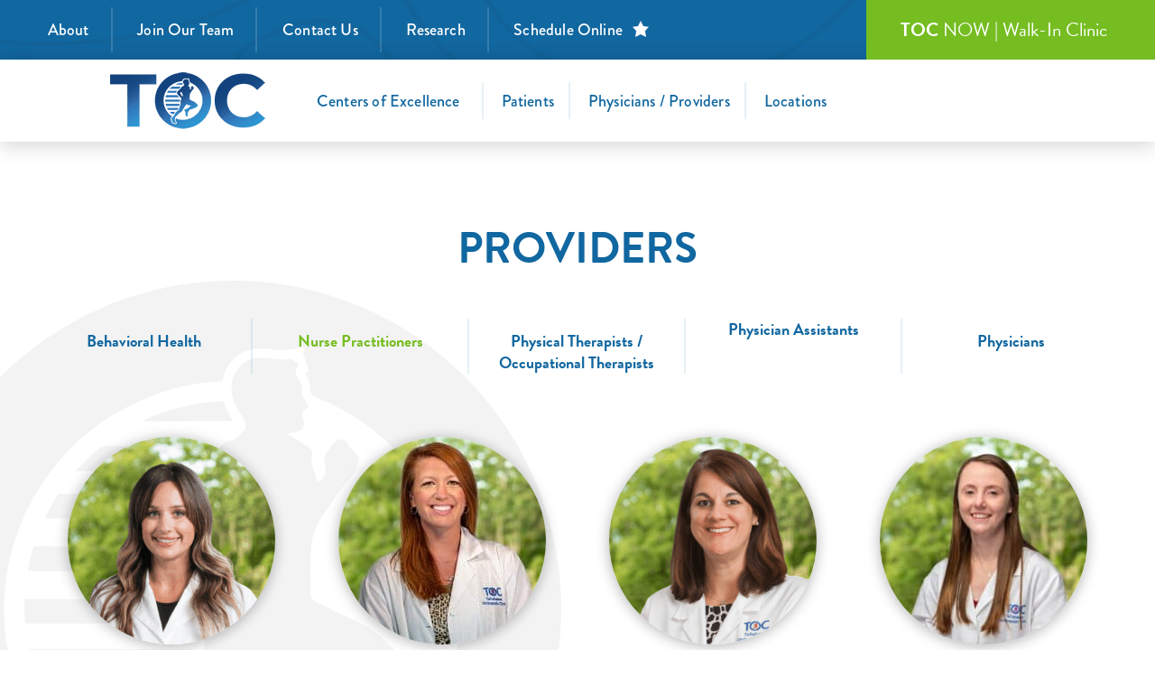

--- FILE ---
content_type: text/css
request_url: https://tags.srv.stackadapt.com/sa.css
body_size: -11
content:
:root {
    --sa-uid: '0-07620b3d-c035-5bd0-7e08-95da6e69db5a';
}

--- FILE ---
content_type: text/plain; charset=utf-8
request_url: https://tags.srv.stackadapt.com/saq_pxl?uid=SICyINDsy70woP0dpmHH9Q&is_js=true&landing_url=https%3A%2F%2Fteamtoc.com%2Ftype%2Fnurse-practitioners%2F&t=Nurse%20Practitioners%20Archives%20-%20TOC&tip=fp4uY4y7bMzt-KU0jLIohZF_O8uARft2GLkycSKavFY&host=https%3A%2F%2Fteamtoc.com&sa_conv_data_css_value=%20%220-07620b3d-c035-5bd0-7e08-95da6e69db5a%22&sa_conv_data_image_value=ffd8ffe000104a46494600010101006000600000ffdb004300080606070605080707070909080a0c140d0c0b0b0c1912130f141d1a1f1e1d1a1c1c20242e2720222c231c1c2837292c30313434341f27393d38323c2e333432ffdb0043010909090c0b0c180d0d1832211c213232323232323232323232323232323232323232323232323232323232323232323232323232323232323232323232323232ffc00011080001000103012200021101031101ffc4001f0000010501010101010100000000000000000102030405060708090a0bffc400b5100002010303020403050504040000017d01020300041105122131410613516107227114328191a1082342b1c11552d1f02433627282090a161718191a25262728292a3435363738393a434445464748494a535455565758595a636465666768696a737475767778797a838485868788898a92939495969798999aa2a3a4a5a6a7a8a9aab2b3b4b5b6b7b8b9bac2c3c4c5c6c7c8c9cad2d3d4d5d6d7d8d9dae1e2e3e4e5e6e7e8e9eaf1f2f3f4f5f6f7f8f9faffc4001f0100030101010101010101010000000000000102030405060708090a0bffc400b51100020102040403040705040400010277000102031104052131061241510761711322328108144291a1b1c109233352f0156272d10a162434e125f11718191a262728292a35363738393a434445464748494a535455565758595a636465666768696a737475767778797a82838485868788898a92939495969798999aa2a3a4a5a6a7a8a9aab2b3b4b5b6b7b8b9bac2c3c4c5c6c7c8c9cad2d3d4d5d6d7d8d9dae2e3e4e5e6e7e8e9eaf2f3f4f5f6f7f8f9faffda000c03010002110311003f00f7fa28a2803fffd907620b3dc0355bd07e0895da6e69db5a12dec2cb&l_src=&l_src_d=&u_src=&u_src_d=&shop=false&sa-user-id-v3=s%253AAQAKIFv5AQt1KBynmAZ_Mmau_HNwVUsnDNHHUWoipMQmP9_HELcBGAQg2J3JywYwAToE_kXKCEIECnctiQ.RF04PoI04jA44kwcYHQWvSWxTeCf6n8q3OAtVho7WpI&sa-user-id-v2=s%253AB2ILPcA1W9B-CJXabmnbWhLewss.ae6nJe7eaqdpVh%252FgY1YDX1tHn02QWOMH1wzQ%252F65L7sA&sa-user-id=s%253A0-07620b3d-c035-5bd0-7e08-95da6e69db5a.ZKA3AvBeghwsyZqr5U%252FXH%252BAYmwTtXkDU%252FoVNj9Q9Fuw
body_size: 19
content:
{"conversion_tracker_uids":null,"retargeting_tracker_uids":["5w5X2JWbY3BJRlXfi13nfT"],"lookalike_tracker_uids":null}

--- FILE ---
content_type: image/svg+xml
request_url: https://teamtoc.com/wp-content/themes/toc/assets/images/TOC-Black-Mark.svg
body_size: 2151
content:
<svg viewBox="0 0 117.79 117.81" xmlns="http://www.w3.org/2000/svg"><path d="m117.79 58.79a59.05 59.05 0 0 1 -45.3 57.45 55 55 0 0 1 -8.07 1.31 58.69 58.69 0 0 1 -6.89.24 57.71 57.71 0 0 1 -33.06-11.21 58.59 58.59 0 0 1 -20.83-27.37 56.62 56.62 0 0 1 -3.06-12 60 60 0 0 1 -.49-11.64 58.89 58.89 0 0 1 33.52-49.84 59.76 59.76 0 0 1 14.09-4.66 55.71 55.71 0 0 1 7.5-.95 58.83 58.83 0 0 1 61.74 48.63 56.1 56.1 0 0 1 .85 10.04zm-74.42 37.79.45.15a38.84 38.84 0 0 0 11.92 2.76 42.14 42.14 0 0 0 9.52-.35 40.15 40.15 0 0 0 10.31-3.08 41 41 0 0 0 24.13-34.67 42.38 42.38 0 0 0 -.6-10 40.91 40.91 0 0 0 -25.39-30.59 1.16 1.16 0 0 1 -.82-1.34 1.09 1.09 0 0 1 0-.18 3.68 3.68 0 0 0 -.48-1.81c-.16-.33-.33-.66-.5-1l.66-.45c-.27-.79-.5-1.54-.78-2.29a1.9 1.9 0 0 1 -.1-1.22 3.07 3.07 0 0 0 .07-.53h-.16l-2.23.31a7 7 0 0 1 -2.14.13c-.83-.12-1.67-.17-2.51-.24a7.6 7.6 0 0 0 -2.33.11 6.6 6.6 0 0 0 -5.06 4.71c-.11.33-.17.67-.26 1h-.32c-1.14.1-2.28.18-3.41.32a37.88 37.88 0 0 0 -10.24 2.9 40.78 40.78 0 0 0 -16.7 12.91 40.12 40.12 0 0 0 -8.3 22.18 39.33 39.33 0 0 0 1 11.8 41 41 0 0 0 14.35 22.56c.8.65 1.65 1.24 2.5 1.89l-.34.29c-.48.42-1 .83-1.45 1.27a4.45 4.45 0 0 0 -1.26 2.1 4.65 4.65 0 0 0 .42 3.41 12 12 0 0 1 1 2.74c.12.51.2 1 .31 1.54a5.13 5.13 0 0 0 4.31 4.17c1.25.2 2.53.33 3.8.42a3 3 0 0 0 3.1-2.18 2.39 2.39 0 0 0 -1-2.73 3.6 3.6 0 0 0 -.75-.4.51.51 0 0 1 -.34-.46 21.59 21.59 0 0 0 -.29-2.14 2.07 2.07 0 0 1 0-1.49 1 1 0 0 0 0-.17 5 5 0 0 0 -.13-1.88 4.24 4.24 0 0 1 .04-.47z"/><path d="m69.84 14v.49h.57c.06.14.11.28.16.41s.08.26.13.41c-.66.49-.55 1.09-.25 1.72l.33.65c.13.27.27.53.4.81a1.56 1.56 0 0 1 .16 1v.4a1.37 1.37 0 0 0 .3 1.05l.64.93c.38.57.3.87-.3 1.19s-.69.54-.51 1.2a6.78 6.78 0 0 1 .24 1.27 1.23 1.23 0 0 1 -.77 1.26 6.14 6.14 0 0 1 -1 .32 8.38 8.38 0 0 0 -1.2.34l.4.24c.93.55 1.86 1.09 2.79 1.66a5 5 0 0 1 .74.57 1.62 1.62 0 0 1 .49 1.65 3.24 3.24 0 0 0 .11 1.9l.9 2.4c0 .06.06.1.1.19a2.35 2.35 0 0 0 1.33-2 3.81 3.81 0 0 0 -.11-1.16 2.75 2.75 0 0 1 .48-2.43c.42-.56.88-1.09 1.34-1.63a1.37 1.37 0 0 1 1.84-.16.78.78 0 0 1 .31.42 1.23 1.23 0 0 0 .42.62 8.43 8.43 0 0 1 1.43 1.67 1.2 1.2 0 0 1 .18 1.07 6.88 6.88 0 0 1 -1.8 3.22 12.08 12.08 0 0 0 -1.28 1.56c-1.1 1.54-2.18 3.1-3.25 4.65a12 12 0 0 0 -2.16 5.87 65.47 65.47 0 0 0 -.11 6.57v1.58a1.7 1.7 0 0 0 .76 1.45 7.28 7.28 0 0 0 .94.53c2.12 1 4.23 2.07 6.37 3a20.29 20.29 0 0 1 5.44 3.72c.64.61 1.26 1.25 1.91 1.85a3.57 3.57 0 0 1 1.13 2.88 5.12 5.12 0 0 1 -.19 1.15 2.75 2.75 0 0 1 -1.25 1.72 40.21 40.21 0 0 1 -8.2 3.88c-1.25.41-2.49.87-3.75 1.27a11.94 11.94 0 0 0 -4.55 2.64l-1.74 1.64a1.14 1.14 0 0 0 -.15.16c-.11.16-.06.28.13.32s.45.07.67.11l.72.12c0 .12-.07.23-.13.28a4.72 4.72 0 0 1 -.61.37c-.17.1-.36.16-.53.26a2.7 2.7 0 0 0 -1.5 2.61 41.49 41.49 0 0 0 .44 5 1.05 1.05 0 0 1 -.86 1.38 1.66 1.66 0 0 1 -1.81-.46 8.47 8.47 0 0 1 -1.62-2.27 4.91 4.91 0 0 1 -.41-3.11 4.89 4.89 0 0 0 -.57-3.41c-.53-1-1-2-1.55-3a1.37 1.37 0 0 1 .77-2.14 25.34 25.34 0 0 1 3.81-1.35 8.53 8.53 0 0 0 3.44-1.85c.93-.81 1.87-1.6 2.79-2.42a7 7 0 0 0 .92-1 3.69 3.69 0 0 1 1.5-1.24 3.79 3.79 0 0 0 .9-.53 3.62 3.62 0 0 0 -.46-.06 19.93 19.93 0 0 1 -7-1.62l-1.85-.71a.9.9 0 0 0 -1 .19 25 25 0 0 0 -4.37 5.73c-.45.9-.91 1.79-1.41 2.67q-1.26 2.21-2.58 4.38a20.44 20.44 0 0 1 -2.33 2.95 2.4 2.4 0 0 1 -.57.42c-.74.46-1.48.92-2.23 1.37a12.92 12.92 0 0 0 -2.46 1.88c-2.07 2-4.15 4-6.19 6.1a6.66 6.66 0 0 0 -1.87 4.1 1 1 0 0 0 .06.44 2.4 2.4 0 0 1 0 1.75 1.61 1.61 0 0 0 -.07 1 21.28 21.28 0 0 1 .47 3.07 1.67 1.67 0 0 0 1.12 1.49 2.84 2.84 0 0 1 .61.29.74.74 0 0 1 .32 1 1.36 1.36 0 0 1 -1.47.88c-.72-.05-1.44-.13-2.15-.21a13.66 13.66 0 0 1 -1.43-.2 3.45 3.45 0 0 1 -2.84-2.83c-.14-.58-.23-1.18-.37-1.76a12.55 12.55 0 0 0 -1.04-2.91 3 3 0 0 1 -.28-2.31 2.78 2.78 0 0 1 .84-1.31c.55-.49 1.1-1 1.68-1.43a9.9 9.9 0 0 0 2.76-3.29c.85-1.64 1.78-3.24 2.64-4.87a10.91 10.91 0 0 1 3.08-3.6c1.22-.94 2.39-1.95 3.52-3a6.69 6.69 0 0 0 2-3.65c.45-2.25 1-4.47 1.7-6.67.31-1 .6-2 .84-3a8.33 8.33 0 0 0 .15-2.75 9.6 9.6 0 0 1 .47-4.09 15.8 15.8 0 0 0 .6-2.54 7.78 7.78 0 0 1 .33-1.26 1.51 1.51 0 0 0 -.5-1.81 50.66 50.66 0 0 1 -7-7.17c-.31-.36-.61-.74-.91-1.11a5.68 5.68 0 0 1 -.41-.59 2.88 2.88 0 0 1 -.11-3 3.81 3.81 0 0 1 .37-.61 37 37 0 0 1 5.86-6.51c.38-.32.78-.62 1.17-.92a2.69 2.69 0 0 0 1.2-1.89 1 1 0 0 1 .3-.53c.78-.69 1.57-1.36 2.35-2a1.59 1.59 0 0 1 .86-.37 1.73 1.73 0 0 0 1.07-.43 18.43 18.43 0 0 0 1.42-1.4 1.28 1.28 0 0 0 .19-1.4 9 9 0 0 0 -.61-1.25c-.24-.45-.53-.87-.79-1.31a6.46 6.46 0 0 1 -1-4.08 5.36 5.36 0 0 1 2.3-4.1 4.1 4.1 0 0 1 2.45-.8c1.13 0 2.28.08 3.41.21a8.12 8.12 0 0 0 2.52-.04h.27zm-13.18 27c-.06 0-.09 0-.12 0l-1.66.39a5.58 5.58 0 0 0 -1.65.7c-.65.4-.67.53-.31 1.21.54 1 1 2 1.58 3a8.82 8.82 0 0 0 1 1.56c.58.7 1.25 1.33 1.88 2a2.19 2.19 0 0 0 .33.24c.23-.46.46-.88.64-1.32a2.29 2.29 0 0 0 0-1.63l-.35-1.07c-.31-.89-.64-1.78-.92-2.68a8.23 8.23 0 0 1 -.42-2.4z"/><path d="m21.79 61.38a31.94 31.94 0 0 1 -.08-4.38h31.29a2.83 2.83 0 0 1 -.06.42c-.19.65-.42 1.29-.58 1.94s-.23 1.32-.35 2z"/><path d="m51.86 65.94-1.33 4.38h-26.89a32.83 32.83 0 0 1 -1.2-4.38z"/><path d="m50.67 52h-28.43a32.78 32.78 0 0 1 1.06-4.43h22.93a1 1 0 0 1 .84.38c1.08 1.25 2.19 2.47 3.29 3.7z"/><path d="m25.34 74.47h24.18a5.38 5.38 0 0 1 -1.17 2.88c-.43.46-.9.88-1.34 1.33a.75.75 0 0 1 -.57.21c-1.29 0-2.58 0-3.87 0-4.75 0-9.51 0-14.27 0a.69.69 0 0 1 -.71-.4c-.67-1.19-1.35-2.37-2-3.56a4.41 4.41 0 0 1 -.25-.46z"/><path d="m30.83 34.07c.33-.35.57-.63.83-.91a43.31 43.31 0 0 1 3.34-3.16 1.44 1.44 0 0 1 1-.37h18a.78.78 0 0 1 -.1.19 2.67 2.67 0 0 0 -.74 1.51.91.91 0 0 1 -.2.39 3.81 3.81 0 0 1 -.36.33c-.72.59-1.44 1.18-2.14 1.79a.85.85 0 0 1 -.6.24h-18.67z"/><path d="m46.48 38.2c-.09.14-.14.22-.2.3-.27.36-.55.72-.81 1.08a5.78 5.78 0 0 0 -1.23 3h-19a2.33 2.33 0 0 1 .12-.3l2.13-3.81a.54.54 0 0 1 .53-.32h18.25z"/><path d="m57.3 21.57a13.72 13.72 0 0 0 1.76 3.48c-.35.11-15.41.14-16.2.06.52-.51 4.53-2 7-2.54a36.59 36.59 0 0 1 7.44-1z"/><path d="m31 82.94h11.19a46.69 46.69 0 0 0 -2.58 4.42h-3.61a.72.72 0 0 1 -.51-.14 36.64 36.64 0 0 1 -4.33-4.12.76.76 0 0 1 -.16-.16z"/></svg>

--- FILE ---
content_type: application/javascript
request_url: https://teamtoc.com/wp-content/cache/min/1/wp-content/themes/toc/assets/js/foundation.js?ver=1762180792
body_size: 30145
content:
'use strict';var _typeof=typeof Symbol==="function"&&typeof Symbol.iterator==="symbol"?function(obj){return typeof obj}:function(obj){return obj&&typeof Symbol==="function"&&obj.constructor===Symbol?"symbol":typeof obj};!function($){"use strict";var FOUNDATION_VERSION='6.2.1';var Foundation={version:FOUNDATION_VERSION,_plugins:{},_uuids:[],rtl:function rtl(){return $('html').attr('dir')==='rtl'},plugin:function plugin(_plugin,name){var className=name||functionName(_plugin);var attrName=hyphenate(className);this._plugins[attrName]=this[className]=_plugin},registerPlugin:function registerPlugin(plugin,name){var pluginName=name?hyphenate(name):functionName(plugin.constructor).toLowerCase();plugin.uuid=this.GetYoDigits(6,pluginName);if(!plugin.$element.attr('data-'+pluginName)){plugin.$element.attr('data-'+pluginName,plugin.uuid)}if(!plugin.$element.data('zfPlugin')){plugin.$element.data('zfPlugin',plugin)}plugin.$element.trigger('init.zf.'+pluginName);this._uuids.push(plugin.uuid);return},unregisterPlugin:function unregisterPlugin(plugin){var pluginName=hyphenate(functionName(plugin.$element.data('zfPlugin').constructor));this._uuids.splice(this._uuids.indexOf(plugin.uuid),1);plugin.$element.removeAttr('data-'+pluginName).removeData('zfPlugin').trigger('destroyed.zf.'+pluginName);for(var prop in plugin){plugin[prop]=null}return},reInit:function reInit(plugins){var isJQ=plugins instanceof $;try{if(isJQ){plugins.each(function(){$(this).data('zfPlugin')._init()})}else{var type=typeof plugins==='undefined'?'undefined':_typeof(plugins),_this=this,fns={'object':function object(plgs){plgs.forEach(function(p){p=hyphenate(p);$('[data-'+p+']').foundation('_init')})},'string':function string(){plugins=hyphenate(plugins);$('[data-'+plugins+']').foundation('_init')},'undefined':function undefined(){this['object'](Object.keys(_this._plugins))}};fns[type](plugins)}}catch(err){console.error(err)}finally{return plugins}},GetYoDigits:function GetYoDigits(length,namespace){length=length||6;return Math.round(Math.pow(36,length+1)-Math.random()*Math.pow(36,length)).toString(36).slice(1)+(namespace?'-'+namespace:'')},reflow:function reflow(elem,plugins){if(typeof plugins==='undefined'){plugins=Object.keys(this._plugins)}else if(typeof plugins==='string'){plugins=[plugins]}var _this=this;$.each(plugins,function(i,name){var plugin=_this._plugins[name];var $elem=$(elem).find('[data-'+name+']').addBack('[data-'+name+']');$elem.each(function(){var $el=$(this),opts={};if($el.data('zfPlugin')){console.warn("Tried to initialize "+name+" on an element that already has a Foundation plugin.");return}if($el.attr('data-options')){var thing=$el.attr('data-options').split(';').forEach(function(e,i){var opt=e.split(':').map(function(el){return el.trim()});if(opt[0])opts[opt[0]]=parseValue(opt[1])})}try{$el.data('zfPlugin',new plugin($(this),opts))}catch(er){console.error(er)}finally{return}})})},getFnName:functionName,transitionend:function transitionend($elem){var transitions={'transition':'transitionend','WebkitTransition':'webkitTransitionEnd','MozTransition':'transitionend','OTransition':'otransitionend'};var elem=document.createElement('div'),end;for(var t in transitions){if(typeof elem.style[t]!=='undefined'){end=transitions[t]}}if(end){return end}else{end=setTimeout(function(){$elem.triggerHandler('transitionend',[$elem])},1);return'transitionend'}}};Foundation.util={throttle:function throttle(func,delay){var timer=null;return function(){var context=this,args=arguments;if(timer===null){timer=setTimeout(function(){func.apply(context,args);timer=null},delay)}}}};var foundation=function foundation(method){var type=typeof method==='undefined'?'undefined':_typeof(method),$meta=$('meta.foundation-mq'),$noJS=$('.no-js');if(!$meta.length){$('<meta class="foundation-mq">').appendTo(document.head)}if($noJS.length){$noJS.removeClass('no-js')}if(type==='undefined'){Foundation.MediaQuery._init();Foundation.reflow(this)}else if(type==='string'){var args=Array.prototype.slice.call(arguments,1);var plugClass=this.data('zfPlugin');if(plugClass!==undefined&&plugClass[method]!==undefined){if(this.length===1){plugClass[method].apply(plugClass,args)}else{this.each(function(i,el){plugClass[method].apply($(el).data('zfPlugin'),args)})}}else{throw new ReferenceError("We're sorry, '"+method+"' is not an available method for "+(plugClass?functionName(plugClass):'this element')+'.')}}else{throw new TypeError('We\'re sorry, '+type+' is not a valid parameter. You must use a string representing the method you wish to invoke.')}return this};window.Foundation=Foundation;$.fn.foundation=foundation;(function(){if(!Date.now||!window.Date.now)window.Date.now=Date.now=function(){return new Date().getTime()};var vendors=['webkit','moz'];for(var i=0;i<vendors.length&&!window.requestAnimationFrame;++i){var vp=vendors[i];window.requestAnimationFrame=window[vp+'RequestAnimationFrame'];window.cancelAnimationFrame=window[vp+'CancelAnimationFrame']||window[vp+'CancelRequestAnimationFrame']}if(/iP(ad|hone|od).*OS 6/.test(window.navigator.userAgent)||!window.requestAnimationFrame||!window.cancelAnimationFrame){var lastTime=0;window.requestAnimationFrame=function(callback){var now=Date.now();var nextTime=Math.max(lastTime+16,now);return setTimeout(function(){callback(lastTime=nextTime)},nextTime-now)};window.cancelAnimationFrame=clearTimeout}if(!window.performance||!window.performance.now){window.performance={start:Date.now(),now:function now(){return Date.now()-this.start}}}})();if(!Function.prototype.bind){Function.prototype.bind=function(oThis){if(typeof this!=='function'){throw new TypeError('Function.prototype.bind - what is trying to be bound is not callable')}var aArgs=Array.prototype.slice.call(arguments,1),fToBind=this,fNOP=function fNOP(){},fBound=function fBound(){return fToBind.apply(this instanceof fNOP?this:oThis,aArgs.concat(Array.prototype.slice.call(arguments)))};if(this.prototype){fNOP.prototype=this.prototype}fBound.prototype=new fNOP();return fBound}}
function functionName(fn){if(Function.prototype.name===undefined){var funcNameRegex=/function\s([^(]{1,})\(/;var results=funcNameRegex.exec(fn.toString());return results&&results.length>1?results[1].trim():""}else if(fn.prototype===undefined){return fn.constructor.name}else{return fn.prototype.constructor.name}}function parseValue(str){if(/true/.test(str))return!0;else if(/false/.test(str))return!1;else if(!isNaN(str*1))return parseFloat(str);return str}
function hyphenate(str){return str.replace(/([a-z])([A-Z])/g,'$1-$2').toLowerCase()}}(jQuery);'use strict';!function($){Foundation.Box={ImNotTouchingYou:ImNotTouchingYou,GetDimensions:GetDimensions,GetOffsets:GetOffsets};function ImNotTouchingYou(element,parent,lrOnly,tbOnly){var eleDims=GetDimensions(element),top,bottom,left,right;if(parent){var parDims=GetDimensions(parent);bottom=eleDims.offset.top+eleDims.height<=parDims.height+parDims.offset.top;top=eleDims.offset.top>=parDims.offset.top;left=eleDims.offset.left>=parDims.offset.left;right=eleDims.offset.left+eleDims.width<=parDims.width}else{bottom=eleDims.offset.top+eleDims.height<=eleDims.windowDims.height+eleDims.windowDims.offset.top;top=eleDims.offset.top>=eleDims.windowDims.offset.top;left=eleDims.offset.left>=eleDims.windowDims.offset.left;right=eleDims.offset.left+eleDims.width<=eleDims.windowDims.width}var allDirs=[bottom,top,left,right];if(lrOnly){return left===right===!0}if(tbOnly){return top===bottom===!0}return allDirs.indexOf(!1)===-1};function GetDimensions(elem,test){elem=elem.length?elem[0]:elem;if(elem===window||elem===document){throw new Error("I'm sorry, Dave. I'm afraid I can't do that.")}var rect=elem.getBoundingClientRect(),parRect=elem.parentNode.getBoundingClientRect(),winRect=document.body.getBoundingClientRect(),winY=window.pageYOffset,winX=window.pageXOffset;return{width:rect.width,height:rect.height,offset:{top:rect.top+winY,left:rect.left+winX},parentDims:{width:parRect.width,height:parRect.height,offset:{top:parRect.top+winY,left:parRect.left+winX}},windowDims:{width:winRect.width,height:winRect.height,offset:{top:winY,left:winX}}}}function GetOffsets(element,anchor,position,vOffset,hOffset,isOverflow){var $eleDims=GetDimensions(element),$anchorDims=anchor?GetDimensions(anchor):null;switch(position){case'top':return{left:Foundation.rtl()?$anchorDims.offset.left-$eleDims.width+$anchorDims.width:$anchorDims.offset.left,top:$anchorDims.offset.top-($eleDims.height+vOffset)};break;case'left':return{left:$anchorDims.offset.left-($eleDims.width+hOffset),top:$anchorDims.offset.top};break;case'right':return{left:$anchorDims.offset.left+$anchorDims.width+hOffset,top:$anchorDims.offset.top};break;case'center top':return{left:$anchorDims.offset.left+$anchorDims.width/2-$eleDims.width/2,top:$anchorDims.offset.top-($eleDims.height+vOffset)};break;case'center bottom':return{left:isOverflow?hOffset:$anchorDims.offset.left+$anchorDims.width/2-$eleDims.width/2,top:$anchorDims.offset.top+$anchorDims.height+vOffset};break;case'center left':return{left:$anchorDims.offset.left-($eleDims.width+hOffset),top:$anchorDims.offset.top+$anchorDims.height/2-$eleDims.height/2};break;case'center right':return{left:$anchorDims.offset.left+$anchorDims.width+hOffset+1,top:$anchorDims.offset.top+$anchorDims.height/2-$eleDims.height/2};break;case'center':return{left:$eleDims.windowDims.offset.left+$eleDims.windowDims.width/2-$eleDims.width/2,top:$eleDims.windowDims.offset.top+$eleDims.windowDims.height/2-$eleDims.height/2};break;case'reveal':return{left:($eleDims.windowDims.width-$eleDims.width)/2,top:$eleDims.windowDims.offset.top+vOffset};case'reveal full':return{left:$eleDims.windowDims.offset.left,top:$eleDims.windowDims.offset.top};break;case'left bottom':return{left:$anchorDims.offset.left-($eleDims.width+hOffset),top:$anchorDims.offset.top+$anchorDims.height};break;case'right bottom':return{left:$anchorDims.offset.left+$anchorDims.width+hOffset-$eleDims.width,top:$anchorDims.offset.top+$anchorDims.height};break;default:return{left:Foundation.rtl()?$anchorDims.offset.left-$eleDims.width+$anchorDims.width:$anchorDims.offset.left,top:$anchorDims.offset.top+$anchorDims.height+vOffset}}}}(jQuery);'use strict';!function($){var keyCodes={9:'TAB',13:'ENTER',27:'ESCAPE',32:'SPACE',37:'ARROW_LEFT',38:'ARROW_UP',39:'ARROW_RIGHT',40:'ARROW_DOWN'};var commands={};var Keyboard={keys:getKeyCodes(keyCodes),parseKey:function parseKey(event){var key=keyCodes[event.which||event.keyCode]||String.fromCharCode(event.which).toUpperCase();if(event.shiftKey)key='SHIFT_'+key;if(event.ctrlKey)key='CTRL_'+key;if(event.altKey)key='ALT_'+key;return key},handleKey:function handleKey(event,component,functions){var commandList=commands[component],keyCode=this.parseKey(event),cmds,command,fn;if(!commandList)return console.warn('Component not defined!');if(typeof commandList.ltr==='undefined'){cmds=commandList}else{if(Foundation.rtl())cmds=$.extend({},commandList.ltr,commandList.rtl);else cmds=$.extend({},commandList.rtl,commandList.ltr)}command=cmds[keyCode];fn=functions[command];if(fn&&typeof fn==='function'){fn.apply();if(functions.handled||typeof functions.handled==='function'){functions.handled.apply()}}else{if(functions.unhandled||typeof functions.unhandled==='function'){functions.unhandled.apply()}}},findFocusable:function findFocusable($element){return $element.find('a[href], area[href], input:not([disabled]), select:not([disabled]), textarea:not([disabled]), button:not([disabled]), iframe, object, embed, *[tabindex], *[contenteditable]').filter(function(){if(!$(this).is(':visible')||$(this).attr('tabindex')<0){return!1}
return!0})},register:function register(componentName,cmds){commands[componentName]=cmds}};function getKeyCodes(kcs){var k={};for(var kc in kcs){k[kcs[kc]]=kcs[kc]}return k}Foundation.Keyboard=Keyboard}(jQuery);'use strict';var _typeof=typeof Symbol==="function"&&typeof Symbol.iterator==="symbol"?function(obj){return typeof obj}:function(obj){return obj&&typeof Symbol==="function"&&obj.constructor===Symbol?"symbol":typeof obj};!function($){var defaultQueries={'default':'only screen',landscape:'only screen and (orientation: landscape)',portrait:'only screen and (orientation: portrait)',retina:'only screen and (-webkit-min-device-pixel-ratio: 2),'+'only screen and (min--moz-device-pixel-ratio: 2),'+'only screen and (-o-min-device-pixel-ratio: 2/1),'+'only screen and (min-device-pixel-ratio: 2),'+'only screen and (min-resolution: 192dpi),'+'only screen and (min-resolution: 2dppx)'};var MediaQuery={queries:[],current:'',_init:function _init(){var self=this;var extractedStyles=$('.foundation-mq').css('font-family');var namedQueries;namedQueries=parseStyleToObject(extractedStyles);for(var key in namedQueries){self.queries.push({name:key,value:'only screen and (min-width: '+namedQueries[key]+')'})}this.current=this._getCurrentSize();this._watcher()},atLeast:function atLeast(size){var query=this.get(size);if(query){return window.matchMedia(query).matches}return!1},get:function get(size){for(var i in this.queries){var query=this.queries[i];if(size===query.name)return query.value}return null},_getCurrentSize:function _getCurrentSize(){var matched;for(var i=0;i<this.queries.length;i++){var query=this.queries[i];if(window.matchMedia(query.value).matches){matched=query}}if((typeof matched==='undefined'?'undefined':_typeof(matched))==='object'){return matched.name}else{return matched}},_watcher:function _watcher(){var _this=this;$(window).on('resize.zf.mediaquery',function(){var newSize=_this._getCurrentSize();if(newSize!==_this.current){$(window).trigger('changed.zf.mediaquery',[newSize,_this.current]);_this.current=newSize}})}};Foundation.MediaQuery=MediaQuery;window.matchMedia||(window.matchMedia=function(){'use strict';var styleMedia=window.styleMedia||window.media;if(!styleMedia){var style=document.createElement('style'),script=document.getElementsByTagName('script')[0],info=null;style.type='text/css';style.id='matchmediajs-test';script.parentNode.insertBefore(style,script);info='getComputedStyle'in window&&window.getComputedStyle(style,null)||style.currentStyle;styleMedia={matchMedium:function matchMedium(media){var text='@media '+media+'{ #matchmediajs-test { width: 1px; } }';if(style.styleSheet){style.styleSheet.cssText=text}else{style.textContent=text}
return info.width==='1px'}}}return function(media){return{matches:styleMedia.matchMedium(media||'all'),media:media||'all'}}}());function parseStyleToObject(str){var styleObject={};if(typeof str!=='string'){return styleObject}str=str.trim().slice(1,-1);if(!str){return styleObject}styleObject=str.split('&').reduce(function(ret,param){var parts=param.replace(/\+/g,' ').split('=');var key=parts[0];var val=parts[1];key=decodeURIComponent(key);val=val===undefined?null:decodeURIComponent(val);if(!ret.hasOwnProperty(key)){ret[key]=val}else if(Array.isArray(ret[key])){ret[key].push(val)}else{ret[key]=[ret[key],val]}return ret},{});return styleObject}Foundation.MediaQuery=MediaQuery}(jQuery);'use strict';!function($){var initClasses=['mui-enter','mui-leave'];var activeClasses=['mui-enter-active','mui-leave-active'];var Motion={animateIn:function animateIn(element,animation,cb){animate(!0,element,animation,cb)},animateOut:function animateOut(element,animation,cb){animate(!1,element,animation,cb)}};function Move(duration,elem,fn){var anim,prog,start=null;function move(ts){if(!start)start=window.performance.now();prog=ts-start;fn.apply(elem);if(prog<duration){anim=window.requestAnimationFrame(move,elem)}else{window.cancelAnimationFrame(anim);elem.trigger('finished.zf.animate',[elem]).triggerHandler('finished.zf.animate',[elem])}}anim=window.requestAnimationFrame(move)}function animate(isIn,element,animation,cb){element=$(element).eq(0);if(!element.length)return;var initClass=isIn?initClasses[0]:initClasses[1];var activeClass=isIn?activeClasses[0]:activeClasses[1];reset();element.addClass(animation).css('transition','none');requestAnimationFrame(function(){element.addClass(initClass);if(isIn)element.show()});requestAnimationFrame(function(){element[0].offsetWidth;element.css('transition','').addClass(activeClass)});element.one(Foundation.transitionend(element),finish);function finish(){if(!isIn)element.hide();reset();if(cb)cb.apply(element)}
function reset(){element[0].style.transitionDuration=0;element.removeClass(initClass+' '+activeClass+' '+animation)}}Foundation.Move=Move;Foundation.Motion=Motion}(jQuery);'use strict';!function($){var Nest={Feather:function Feather(menu){var type=arguments.length<=1||arguments[1]===undefined?'zf':arguments[1];menu.attr('role','menubar');var items=menu.find('li').attr({'role':'menuitem'}),subMenuClass='is-'+type+'-submenu',subItemClass=subMenuClass+'-item',hasSubClass='is-'+type+'-submenu-parent';menu.find('a:first').attr('tabindex',0);items.each(function(){var $item=$(this),$sub=$item.children('ul');if($sub.length){$item.addClass(hasSubClass).attr({'aria-haspopup':!0,'aria-expanded':!1,'aria-label':$item.children('a:first').text()});$sub.addClass('submenu '+subMenuClass).attr({'data-submenu':'','aria-hidden':!0,'role':'menu'})}if($item.parent('[data-submenu]').length){$item.addClass('is-submenu-item '+subItemClass)}});return},Burn:function Burn(menu,type){var items=menu.find('li').removeAttr('tabindex'),subMenuClass='is-'+type+'-submenu',subItemClass=subMenuClass+'-item',hasSubClass='is-'+type+'-submenu-parent';menu.find('*').removeClass(subMenuClass+' '+subItemClass+' '+hasSubClass+' is-submenu-item submenu is-active').removeAttr('data-submenu').css('display','')}};Foundation.Nest=Nest}(jQuery);'use strict';!function($){function Timer(elem,options,cb){var _this=this,duration=options.duration,nameSpace=Object.keys(elem.data())[0]||'timer',remain=-1,start,timer;this.isPaused=!1;this.restart=function(){remain=-1;clearTimeout(timer);this.start()};this.start=function(){this.isPaused=!1;clearTimeout(timer);remain=remain<=0?duration:remain;elem.data('paused',!1);start=Date.now();timer=setTimeout(function(){if(options.infinite){_this.restart()}cb()},remain);elem.trigger('timerstart.zf.'+nameSpace)};this.pause=function(){this.isPaused=!0;clearTimeout(timer);elem.data('paused',!0);var end=Date.now();remain=remain-(end-start);elem.trigger('timerpaused.zf.'+nameSpace)}}function onImagesLoaded(images,callback){var self=this,unloaded=images.length;if(unloaded===0){callback()}images.each(function(){if(this.complete){singleImageLoaded()}else if(typeof this.naturalWidth!=='undefined'&&this.naturalWidth>0){singleImageLoaded()}else{$(this).one('load',function(){singleImageLoaded()})}});function singleImageLoaded(){unloaded--;if(unloaded===0){callback()}}}Foundation.Timer=Timer;Foundation.onImagesLoaded=onImagesLoaded}(jQuery);'use strict';(function($){$.spotSwipe={version:'1.0.0',enabled:'ontouchstart'in document.documentElement,preventDefault:!1,moveThreshold:75,timeThreshold:200};var startPosX,startPosY,startTime,elapsedTime,isMoving=!1;function onTouchEnd(){this.removeEventListener('touchmove',onTouchMove);this.removeEventListener('touchend',onTouchEnd);isMoving=!1}function onTouchMove(e){if($.spotSwipe.preventDefault){e.preventDefault()}if(isMoving){var x=e.touches[0].pageX;var y=e.touches[0].pageY;var dx=startPosX-x;var dy=startPosY-y;var dir;elapsedTime=new Date().getTime()-startTime;if(Math.abs(dx)>=$.spotSwipe.moveThreshold&&elapsedTime<=$.spotSwipe.timeThreshold){dir=dx>0?'left':'right'}
if(dir){e.preventDefault();onTouchEnd.call(this);$(this).trigger('swipe',dir).trigger('swipe'+dir)}}}function onTouchStart(e){if(e.touches.length==1){startPosX=e.touches[0].pageX;startPosY=e.touches[0].pageY;isMoving=!0;startTime=new Date().getTime();this.addEventListener('touchmove',onTouchMove,!1);this.addEventListener('touchend',onTouchEnd,!1)}}function init(){this.addEventListener&&this.addEventListener('touchstart',onTouchStart,!1)}function teardown(){this.removeEventListener('touchstart',onTouchStart)}$.event.special.swipe={setup:init};$.each(['left','up','down','right'],function(){$.event.special['swipe'+this]={setup:function setup(){$(this).on('swipe',$.noop)}}})})(jQuery);!function($){$.fn.addTouch=function(){this.each(function(i,el){$(el).bind('touchstart touchmove touchend touchcancel',function(){handleTouch(event)})});var handleTouch=function handleTouch(event){var touches=event.changedTouches,first=touches[0],eventTypes={touchstart:'mousedown',touchmove:'mousemove',touchend:'mouseup'},type=eventTypes[event.type],simulatedEvent;if('MouseEvent'in window&&typeof window.MouseEvent==='function'){simulatedEvent=window.MouseEvent(type,{'bubbles':!0,'cancelable':!0,'screenX':first.screenX,'screenY':first.screenY,'clientX':first.clientX,'clientY':first.clientY})}else{simulatedEvent=document.createEvent('MouseEvent');simulatedEvent.initMouseEvent(type,!0,!0,window,1,first.screenX,first.screenY,first.clientX,first.clientY,!1,!1,!1,!1,0,null)}first.target.dispatchEvent(simulatedEvent)}}}(jQuery);'use strict';var _typeof=typeof Symbol==="function"&&typeof Symbol.iterator==="symbol"?function(obj){return typeof obj}:function(obj){return obj&&typeof Symbol==="function"&&obj.constructor===Symbol?"symbol":typeof obj};!function($){var MutationObserver=function(){var prefixes=['WebKit','Moz','O','Ms',''];for(var i=0;i<prefixes.length;i++){if(prefixes[i]+'MutationObserver'in window){return window[prefixes[i]+'MutationObserver']}}return!1}();var triggers=function triggers(el,type){el.data(type).split(' ').forEach(function(id){$('#'+id)[type==='close'?'trigger':'triggerHandler'](type+'.zf.trigger',[el])})};$(document).on('click.zf.trigger','[data-open]',function(){triggers($(this),'open')});$(document).on('click.zf.trigger','[data-close]',function(){var id=$(this).data('close');if(id){triggers($(this),'close')}else{$(this).trigger('close.zf.trigger')}});$(document).on('click.zf.trigger','[data-toggle]',function(){triggers($(this),'toggle')});$(document).on('close.zf.trigger','[data-closable]',function(e){e.stopPropagation();var animation=$(this).data('closable');if(animation!==''){Foundation.Motion.animateOut($(this),animation,function(){$(this).trigger('closed.zf')})}else{$(this).fadeOut().trigger('closed.zf')}});$(document).on('focus.zf.trigger blur.zf.trigger','[data-toggle-focus]',function(){var id=$(this).data('toggle-focus');$('#'+id).triggerHandler('toggle.zf.trigger',[$(this)])});$(window).load(function(){checkListeners()});function checkListeners(){eventsListener();resizeListener();scrollListener();closemeListener()}
function closemeListener(pluginName){var yetiBoxes=$('[data-yeti-box]'),plugNames=['dropdown','tooltip','reveal'];if(pluginName){if(typeof pluginName==='string'){plugNames.push(pluginName)}else if((typeof pluginName==='undefined'?'undefined':_typeof(pluginName))==='object'&&typeof pluginName[0]==='string'){plugNames.concat(pluginName)}else{console.error('Plugin names must be strings')}}if(yetiBoxes.length){var listeners=plugNames.map(function(name){return'closeme.zf.'+name}).join(' ');$(window).off(listeners).on(listeners,function(e,pluginId){var plugin=e.namespace.split('.')[0];var plugins=$('[data-'+plugin+']').not('[data-yeti-box="'+pluginId+'"]');plugins.each(function(){var _this=$(this);_this.triggerHandler('close.zf.trigger',[_this])})})}}function resizeListener(debounce){var timer=void 0,$nodes=$('[data-resize]');if($nodes.length){$(window).off('resize.zf.trigger').on('resize.zf.trigger',function(e){if(timer){clearTimeout(timer)}timer=setTimeout(function(){if(!MutationObserver){$nodes.each(function(){$(this).triggerHandler('resizeme.zf.trigger')})}
$nodes.attr('data-events',"resize")},debounce||10)})}}function scrollListener(debounce){var timer=void 0,$nodes=$('[data-scroll]');if($nodes.length){$(window).off('scroll.zf.trigger').on('scroll.zf.trigger',function(e){if(timer){clearTimeout(timer)}timer=setTimeout(function(){if(!MutationObserver){$nodes.each(function(){$(this).triggerHandler('scrollme.zf.trigger')})}
$nodes.attr('data-events',"scroll")},debounce||10)})}}function eventsListener(){if(!MutationObserver){return!1}var nodes=document.querySelectorAll('[data-resize], [data-scroll], [data-mutate]');var listeningElementsMutation=function listeningElementsMutation(mutationRecordsList){var $target=$(mutationRecordsList[0].target);switch($target.attr("data-events")){case"resize":$target.triggerHandler('resizeme.zf.trigger',[$target]);break;case"scroll":$target.triggerHandler('scrollme.zf.trigger',[$target,window.pageYOffset]);break;default:return!1}};if(nodes.length){for(var i=0;i<=nodes.length-1;i++){var elementObserver=new MutationObserver(listeningElementsMutation);elementObserver.observe(nodes[i],{attributes:!0,childList:!1,characterData:!1,subtree:!1,attributeFilter:["data-events"]})}}}
Foundation.IHearYou=checkListeners}(jQuery);'use strict';var _createClass=function(){function defineProperties(target,props){for(var i=0;i<props.length;i++){var descriptor=props[i];descriptor.enumerable=descriptor.enumerable||!1;descriptor.configurable=!0;if("value"in descriptor)descriptor.writable=!0;Object.defineProperty(target,descriptor.key,descriptor)}}return function(Constructor,protoProps,staticProps){if(protoProps)defineProperties(Constructor.prototype,protoProps);if(staticProps)defineProperties(Constructor,staticProps);return Constructor}}();function _classCallCheck(instance,Constructor){if(!(instance instanceof Constructor)){throw new TypeError("Cannot call a class as a function")}}!function($){var Abide=function(){function Abide(element){var options=arguments.length<=1||arguments[1]===undefined?{}:arguments[1];_classCallCheck(this,Abide);this.$element=element;this.options=$.extend({},Abide.defaults,this.$element.data(),options);this._init();Foundation.registerPlugin(this,'Abide')}_createClass(Abide,[{key:'_init',value:function _init(){this.$inputs=this.$element.find('input, textarea, select').not('[data-abide-ignore]');this._events()}},{key:'_events',value:function _events(){var _this2=this;this.$element.off('.abide').on('reset.zf.abide',function(){_this2.resetForm()}).on('submit.zf.abide',function(){return _this2.validateForm()});if(this.options.validateOn==='fieldChange'){this.$inputs.off('change.zf.abide').on('change.zf.abide',function(e){_this2.validateInput($(e.target))})}if(this.options.liveValidate){this.$inputs.off('input.zf.abide').on('input.zf.abide',function(e){_this2.validateInput($(e.target))})}}},{key:'_reflow',value:function _reflow(){this._init()}},{key:'requiredCheck',value:function requiredCheck($el){if(!$el.attr('required'))return!0;var isGood=!0;switch($el[0].type){case'select':case'select-one':case'select-multiple':var opt=$el.find('option:selected');if(!opt.length||!opt.val())isGood=!1;break;default:if(!$el.val()||!$el.val().length)isGood=!1}return isGood}},{key:'findFormError',value:function findFormError($el){var $error=$el.siblings(this.options.formErrorSelector);if(!$error.length){$error=$el.parent().find(this.options.formErrorSelector)}return $error}},{key:'findLabel',value:function findLabel($el){var id=$el[0].id;var $label=this.$element.find('label[for="'+id+'"]');if(!$label.length){return $el.closest('label')}return $label}},{key:'findRadioLabels',value:function findRadioLabels($els){var _this3=this;var labels=$els.map(function(i,el){var id=el.id;var $label=_this3.$element.find('label[for="'+id+'"]');if(!$label.length){$label=$(el).closest('label')}return $label[0]});return $(labels)}},{key:'addErrorClasses',value:function addErrorClasses($el){var $label=this.findLabel($el);var $formError=this.findFormError($el);if($label.length){$label.addClass(this.options.labelErrorClass)}if($formError.length){$formError.addClass(this.options.formErrorClass)}$el.addClass(this.options.inputErrorClass).attr('data-invalid','')}},{key:'removeRadioErrorClasses',value:function removeRadioErrorClasses(groupName){var $els=this.$element.find(':radio[name="'+groupName+'"]');var $labels=this.findRadioLabels($els);var $formErrors=this.findFormError($els);if($labels.length){$labels.removeClass(this.options.labelErrorClass)}if($formErrors.length){$formErrors.removeClass(this.options.formErrorClass)}$els.removeClass(this.options.inputErrorClass).removeAttr('data-invalid')}},{key:'removeErrorClasses',value:function removeErrorClasses($el){if($el[0].type=='radio'){return this.removeRadioErrorClasses($el.attr('name'))}var $label=this.findLabel($el);var $formError=this.findFormError($el);if($label.length){$label.removeClass(this.options.labelErrorClass)}if($formError.length){$formError.removeClass(this.options.formErrorClass)}$el.removeClass(this.options.inputErrorClass).removeAttr('data-invalid')}},{key:'validateInput',value:function validateInput($el){var clearRequire=this.requiredCheck($el),validated=!1,customValidator=!0,validator=$el.attr('data-validator'),equalTo=!0;switch($el[0].type){case'radio':validated=this.validateRadio($el.attr('name'));break;case'checkbox':validated=clearRequire;break;case'select':case'select-one':case'select-multiple':validated=clearRequire;break;default:validated=this.validateText($el)}if(validator){customValidator=this.matchValidation($el,validator,$el.attr('required'))}if($el.attr('data-equalto')){equalTo=this.options.validators.equalTo($el)}var goodToGo=[clearRequire,validated,customValidator,equalTo].indexOf(!1)===-1;var message=(goodToGo?'valid':'invalid')+'.zf.abide';this[goodToGo?'removeErrorClasses':'addErrorClasses']($el);$el.trigger(message,[$el]);return goodToGo}},{key:'validateForm',value:function validateForm(){var acc=[];var _this=this;this.$inputs.each(function(){acc.push(_this.validateInput($(this)))});var noError=acc.indexOf(!1)===-1;this.$element.find('[data-abide-error]').css('display',noError?'none':'block');this.$element.trigger((noError?'formvalid':'forminvalid')+'.zf.abide',[this.$element]);return noError}},{key:'validateText',value:function validateText($el,pattern){pattern=pattern||$el.attr('pattern')||$el.attr('type');var inputText=$el.val();var valid=!1;if(inputText.length){if(this.options.patterns.hasOwnProperty(pattern)){valid=this.options.patterns[pattern].test(inputText)}else if(pattern!==$el.attr('type')){valid=new RegExp(pattern).test(inputText)}else{valid=!0}}else if(!$el.prop('required')){valid=!0}return valid}},{key:'validateRadio',value:function validateRadio(groupName){var $group=this.$element.find(':radio[name="'+groupName+'"]');var valid=!1;if($group.attr('required')===undefined){valid=!0}
$group.each(function(i,e){if($(e).prop('checked')){valid=!0}});return valid}},{key:'matchValidation',value:function matchValidation($el,validators,required){var _this4=this;required=required?true:!1;var clear=validators.split(' ').map(function(v){return _this4.options.validators[v]($el,required,$el.parent())});return clear.indexOf(!1)===-1}},{key:'resetForm',value:function resetForm(){var $form=this.$element,opts=this.options;$('.'+opts.labelErrorClass,$form).not('small').removeClass(opts.labelErrorClass);$('.'+opts.inputErrorClass,$form).not('small').removeClass(opts.inputErrorClass);$(opts.formErrorSelector+'.'+opts.formErrorClass).removeClass(opts.formErrorClass);$form.find('[data-abide-error]').css('display','none');$(':input',$form).not(':button, :submit, :reset, :hidden, [data-abide-ignore]').val('').removeAttr('data-invalid');$form.trigger('formreset.zf.abide',[$form])}},{key:'destroy',value:function destroy(){var _this=this;this.$element.off('.abide').find('[data-abide-error]').css('display','none');this.$inputs.off('.abide').each(function(){_this.removeErrorClasses($(this))});Foundation.unregisterPlugin(this)}}]);return Abide}();Abide.defaults={validateOn:'fieldChange',labelErrorClass:'is-invalid-label',inputErrorClass:'is-invalid-input',formErrorSelector:'.form-error',formErrorClass:'is-visible',liveValidate:!1,patterns:{alpha:/^[a-zA-Z]+$/,alpha_numeric:/^[a-zA-Z0-9]+$/,integer:/^[-+]?\d+$/,number:/^[-+]?\d*(?:[\.\,]\d+)?$/,card:/^(?:4[0-9]{12}(?:[0-9]{3})?|5[1-5][0-9]{14}|6(?:011|5[0-9][0-9])[0-9]{12}|3[47][0-9]{13}|3(?:0[0-5]|[68][0-9])[0-9]{11}|(?:2131|1800|35\d{3})\d{11})$/,cvv:/^([0-9]){3,4}$/,email:/^[a-zA-Z0-9.!#$%&'*+\/=?^_`{|}~-]+@[a-zA-Z0-9](?:[a-zA-Z0-9-]{0,61}[a-zA-Z0-9])?(?:\.[a-zA-Z0-9](?:[a-zA-Z0-9-]{0,61}[a-zA-Z0-9])?)+$/,url:/^(https?|ftp|file|ssh):\/\/(((([a-zA-Z]|\d|-|\.|_|~|[\u00A0-\uD7FF\uF900-\uFDCF\uFDF0-\uFFEF])|(%[\da-f]{2})|[!\$&'\(\)\*\+,;=]|:)*@)?(((\d|[1-9]\d|1\d\d|2[0-4]\d|25[0-5])\.(\d|[1-9]\d|1\d\d|2[0-4]\d|25[0-5])\.(\d|[1-9]\d|1\d\d|2[0-4]\d|25[0-5])\.(\d|[1-9]\d|1\d\d|2[0-4]\d|25[0-5]))|((([a-zA-Z]|\d|[\u00A0-\uD7FF\uF900-\uFDCF\uFDF0-\uFFEF])|(([a-zA-Z]|\d|[\u00A0-\uD7FF\uF900-\uFDCF\uFDF0-\uFFEF])([a-zA-Z]|\d|-|\.|_|~|[\u00A0-\uD7FF\uF900-\uFDCF\uFDF0-\uFFEF])*([a-zA-Z]|\d|[\u00A0-\uD7FF\uF900-\uFDCF\uFDF0-\uFFEF])))\.)+(([a-zA-Z]|[\u00A0-\uD7FF\uF900-\uFDCF\uFDF0-\uFFEF])|(([a-zA-Z]|[\u00A0-\uD7FF\uF900-\uFDCF\uFDF0-\uFFEF])([a-zA-Z]|\d|-|\.|_|~|[\u00A0-\uD7FF\uF900-\uFDCF\uFDF0-\uFFEF])*([a-zA-Z]|[\u00A0-\uD7FF\uF900-\uFDCF\uFDF0-\uFFEF])))\.?)(:\d*)?)(\/((([a-zA-Z]|\d|-|\.|_|~|[\u00A0-\uD7FF\uF900-\uFDCF\uFDF0-\uFFEF])|(%[\da-f]{2})|[!\$&'\(\)\*\+,;=]|:|@)+(\/(([a-zA-Z]|\d|-|\.|_|~|[\u00A0-\uD7FF\uF900-\uFDCF\uFDF0-\uFFEF])|(%[\da-f]{2})|[!\$&'\(\)\*\+,;=]|:|@)*)*)?)?(\?((([a-zA-Z]|\d|-|\.|_|~|[\u00A0-\uD7FF\uF900-\uFDCF\uFDF0-\uFFEF])|(%[\da-f]{2})|[!\$&'\(\)\*\+,;=]|:|@)|[\uE000-\uF8FF]|\/|\?)*)?(\#((([a-zA-Z]|\d|-|\.|_|~|[\u00A0-\uD7FF\uF900-\uFDCF\uFDF0-\uFFEF])|(%[\da-f]{2})|[!\$&'\(\)\*\+,;=]|:|@)|\/|\?)*)?$/,domain:/^([a-zA-Z0-9]([a-zA-Z0-9\-]{0,61}[a-zA-Z0-9])?\.)+[a-zA-Z]{2,8}$/,datetime:/^([0-2][0-9]{3})\-([0-1][0-9])\-([0-3][0-9])T([0-5][0-9])\:([0-5][0-9])\:([0-5][0-9])(Z|([\-\+]([0-1][0-9])\:00))$/,date:/(?:19|20)[0-9]{2}-(?:(?:0[1-9]|1[0-2])-(?:0[1-9]|1[0-9]|2[0-9])|(?:(?!02)(?:0[1-9]|1[0-2])-(?:30))|(?:(?:0[13578]|1[02])-31))$/,time:/^(0[0-9]|1[0-9]|2[0-3])(:[0-5][0-9]){2}$/,dateISO:/^\d{4}[\/\-]\d{1,2}[\/\-]\d{1,2}$/,month_day_year:/^(0[1-9]|1[012])[- \/.](0[1-9]|[12][0-9]|3[01])[- \/.]\d{4}$/,day_month_year:/^(0[1-9]|[12][0-9]|3[01])[- \/.](0[1-9]|1[012])[- \/.]\d{4}$/,color:/^#?([a-fA-F0-9]{6}|[a-fA-F0-9]{3})$/},validators:{equalTo:function equalTo(el,required,parent){return $('#'+el.attr('data-equalto')).val()===el.val()}}};Foundation.plugin(Abide,'Abide')}(jQuery);'use strict';var _createClass=function(){function defineProperties(target,props){for(var i=0;i<props.length;i++){var descriptor=props[i];descriptor.enumerable=descriptor.enumerable||!1;descriptor.configurable=!0;if("value"in descriptor)descriptor.writable=!0;Object.defineProperty(target,descriptor.key,descriptor)}}return function(Constructor,protoProps,staticProps){if(protoProps)defineProperties(Constructor.prototype,protoProps);if(staticProps)defineProperties(Constructor,staticProps);return Constructor}}();function _classCallCheck(instance,Constructor){if(!(instance instanceof Constructor)){throw new TypeError("Cannot call a class as a function")}}!function($){var Accordion=function(){function Accordion(element,options){_classCallCheck(this,Accordion);this.$element=element;this.options=$.extend({},Accordion.defaults,this.$element.data(),options);this._init();Foundation.registerPlugin(this,'Accordion');Foundation.Keyboard.register('Accordion',{'ENTER':'toggle','SPACE':'toggle','ARROW_DOWN':'next','ARROW_UP':'previous'})}_createClass(Accordion,[{key:'_init',value:function _init(){this.$element.attr('role','tablist');this.$tabs=this.$element.children('li, [data-accordion-item]');this.$tabs.each(function(idx,el){var $el=$(el),$content=$el.children('[data-tab-content]'),id=$content[0].id||Foundation.GetYoDigits(6,'accordion'),linkId=el.id||id+'-label';$el.find('a:first').attr({'aria-controls':id,'role':'tab','id':linkId,'aria-expanded':!1,'aria-selected':!1});$content.attr({'role':'tabpanel','aria-labelledby':linkId,'aria-hidden':!0,'id':id})});var $initActive=this.$element.find('.is-active').children('[data-tab-content]');if($initActive.length){this.down($initActive,!0)}this._events()}},{key:'_events',value:function _events(){var _this=this;this.$tabs.each(function(){var $elem=$(this);var $tabContent=$elem.children('[data-tab-content]');if($tabContent.length){$elem.children('a').off('click.zf.accordion keydown.zf.accordion').on('click.zf.accordion',function(e){e.preventDefault();if($elem.hasClass('is-active')){if(_this.options.allowAllClosed||$elem.siblings().hasClass('is-active')){_this.up($tabContent)}}else{_this.down($tabContent)}}).on('keydown.zf.accordion',function(e){Foundation.Keyboard.handleKey(e,'Accordion',{toggle:function toggle(){_this.toggle($tabContent)},next:function next(){var $a=$elem.next().find('a').focus();if(!_this.options.multiExpand){$a.trigger('click.zf.accordion')}},previous:function previous(){var $a=$elem.prev().find('a').focus();if(!_this.options.multiExpand){$a.trigger('click.zf.accordion')}},handled:function handled(){e.preventDefault();e.stopPropagation()}})})}})}},{key:'toggle',value:function toggle($target){if($target.parent().hasClass('is-active')){if(this.options.allowAllClosed||$target.parent().siblings().hasClass('is-active')){this.up($target)}else{return}}else{this.down($target)}}},{key:'down',value:function down($target,firstTime){var _this2=this;if(!this.options.multiExpand&&!firstTime){var $currentActive=this.$element.children('.is-active').children('[data-tab-content]');if($currentActive.length){this.up($currentActive)}}$target.attr('aria-hidden',!1).parent('[data-tab-content]').addBack().parent().addClass('is-active');$target.slideDown(this.options.slideSpeed,function(){_this2.$element.trigger('down.zf.accordion',[$target])});$('#'+$target.attr('aria-labelledby')).attr({'aria-expanded':!0,'aria-selected':!0})}},{key:'up',value:function up($target){var $aunts=$target.parent().siblings(),_this=this;var canClose=this.options.multiExpand?$aunts.hasClass('is-active'):$target.parent().hasClass('is-active');if(!this.options.allowAllClosed&&!canClose){return}
$target.slideUp(_this.options.slideSpeed,function(){_this.$element.trigger('up.zf.accordion',[$target])});$target.attr('aria-hidden',!0).parent().removeClass('is-active');$('#'+$target.attr('aria-labelledby')).attr({'aria-expanded':!1,'aria-selected':!1})}},{key:'destroy',value:function destroy(){this.$element.find('[data-tab-content]').slideUp(0).css('display','');this.$element.find('a').off('.zf.accordion');Foundation.unregisterPlugin(this)}}]);return Accordion}();Accordion.defaults={slideSpeed:250,multiExpand:!1,allowAllClosed:!1};Foundation.plugin(Accordion,'Accordion')}(jQuery);'use strict';var _createClass=function(){function defineProperties(target,props){for(var i=0;i<props.length;i++){var descriptor=props[i];descriptor.enumerable=descriptor.enumerable||!1;descriptor.configurable=!0;if("value"in descriptor)descriptor.writable=!0;Object.defineProperty(target,descriptor.key,descriptor)}}return function(Constructor,protoProps,staticProps){if(protoProps)defineProperties(Constructor.prototype,protoProps);if(staticProps)defineProperties(Constructor,staticProps);return Constructor}}();function _classCallCheck(instance,Constructor){if(!(instance instanceof Constructor)){throw new TypeError("Cannot call a class as a function")}}!function($){var AccordionMenu=function(){function AccordionMenu(element,options){_classCallCheck(this,AccordionMenu);this.$element=element;this.options=$.extend({},AccordionMenu.defaults,this.$element.data(),options);Foundation.Nest.Feather(this.$element,'accordion');this._init();Foundation.registerPlugin(this,'AccordionMenu');Foundation.Keyboard.register('AccordionMenu',{'ENTER':'toggle','SPACE':'toggle','ARROW_RIGHT':'open','ARROW_UP':'up','ARROW_DOWN':'down','ARROW_LEFT':'close','ESCAPE':'closeAll','TAB':'down','SHIFT_TAB':'up'})}_createClass(AccordionMenu,[{key:'_init',value:function _init(){this.$element.find('[data-submenu]').not('.is-active').slideUp(0);this.$element.attr({'role':'tablist','aria-multiselectable':this.options.multiOpen});this.$menuLinks=this.$element.find('.is-accordion-submenu-parent');this.$menuLinks.each(function(){var linkId=this.id||Foundation.GetYoDigits(6,'acc-menu-link'),$elem=$(this),$sub=$elem.children('[data-submenu]'),subId=$sub[0].id||Foundation.GetYoDigits(6,'acc-menu'),isActive=$sub.hasClass('is-active');$elem.attr({'aria-controls':subId,'aria-expanded':isActive,'role':'tab','id':linkId});$sub.attr({'aria-labelledby':linkId,'aria-hidden':!isActive,'role':'tabpanel','id':subId})});var initPanes=this.$element.find('.is-active');if(initPanes.length){var _this=this;initPanes.each(function(){_this.down($(this))})}this._events()}},{key:'_events',value:function _events(){var _this=this;this.$element.find('li').each(function(){var $submenu=$(this).children('[data-submenu]');if($submenu.length){$(this).children('a').off('click.zf.accordionMenu').on('click.zf.accordionMenu',function(e){e.preventDefault();_this.toggle($submenu)})}}).on('keydown.zf.accordionmenu',function(e){var $element=$(this),$elements=$element.parent('ul').children('li'),$prevElement,$nextElement,$target=$element.children('[data-submenu]');$elements.each(function(i){if($(this).is($element)){$prevElement=$elements.eq(Math.max(0,i-1)).find('a').first();$nextElement=$elements.eq(Math.min(i+1,$elements.length-1)).find('a').first();if($(this).children('[data-submenu]:visible').length){$nextElement=$element.find('li:first-child').find('a').first()}if($(this).is(':first-child')){$prevElement=$element.parents('li').first().find('a').first()}else if($prevElement.children('[data-submenu]:visible').length){$prevElement=$prevElement.find('li:last-child').find('a').first()}if($(this).is(':last-child')){$nextElement=$element.parents('li').first().next('li').find('a').first()}return}});Foundation.Keyboard.handleKey(e,'AccordionMenu',{open:function open(){if($target.is(':hidden')){_this.down($target);$target.find('li').first().find('a').first().focus()}},close:function close(){if($target.length&&!$target.is(':hidden')){_this.up($target)}else if($element.parent('[data-submenu]').length){_this.up($element.parent('[data-submenu]'));$element.parents('li').first().find('a').first().focus()}},up:function up(){$prevElement.attr('tabindex',-1).focus();e.preventDefault()},down:function down(){$nextElement.attr('tabindex',-1).focus();e.preventDefault()},toggle:function toggle(){if($element.children('[data-submenu]').length){_this.toggle($element.children('[data-submenu]'))}},closeAll:function closeAll(){_this.hideAll()},handled:function handled(){e.stopImmediatePropagation()}})})}},{key:'hideAll',value:function hideAll(){this.$element.find('[data-submenu]').slideUp(this.options.slideSpeed)}},{key:'toggle',value:function toggle($target){if(!$target.is(':animated')){if(!$target.is(':hidden')){this.up($target)}else{this.down($target)}}}},{key:'down',value:function down($target){var _this=this;if(!this.options.multiOpen){this.up(this.$element.find('.is-active').not($target.parentsUntil(this.$element).add($target)))}$target.addClass('is-active').attr({'aria-hidden':!1}).parent('.is-accordion-submenu-parent').attr({'aria-expanded':!0});Foundation.Move(this.options.slideSpeed,$target,function(){$target.slideDown(_this.options.slideSpeed,function(){_this.$element.trigger('down.zf.accordionMenu',[$target])})})}},{key:'up',value:function up($target){var _this=this;Foundation.Move(this.options.slideSpeed,$target,function(){$target.slideUp(_this.options.slideSpeed,function(){_this.$element.trigger('up.zf.accordionMenu',[$target])})});var $menus=$target.find('[data-submenu]').slideUp(0).addBack().attr('aria-hidden',!0);$menus.parent('.is-accordion-submenu-parent').attr('aria-expanded',!1)}},{key:'destroy',value:function destroy(){this.$element.find('[data-submenu]').slideDown(0).css('display','');this.$element.find('a').off('click.zf.accordionMenu');Foundation.Nest.Burn(this.$element,'accordion');Foundation.unregisterPlugin(this)}}]);return AccordionMenu}();AccordionMenu.defaults={slideSpeed:250,multiOpen:!0};Foundation.plugin(AccordionMenu,'AccordionMenu')}(jQuery);'use strict';var _createClass=function(){function defineProperties(target,props){for(var i=0;i<props.length;i++){var descriptor=props[i];descriptor.enumerable=descriptor.enumerable||!1;descriptor.configurable=!0;if("value"in descriptor)descriptor.writable=!0;Object.defineProperty(target,descriptor.key,descriptor)}}return function(Constructor,protoProps,staticProps){if(protoProps)defineProperties(Constructor.prototype,protoProps);if(staticProps)defineProperties(Constructor,staticProps);return Constructor}}();function _classCallCheck(instance,Constructor){if(!(instance instanceof Constructor)){throw new TypeError("Cannot call a class as a function")}}!function($){var Drilldown=function(){function Drilldown(element,options){_classCallCheck(this,Drilldown);this.$element=element;this.options=$.extend({},Drilldown.defaults,this.$element.data(),options);Foundation.Nest.Feather(this.$element,'drilldown');this._init();Foundation.registerPlugin(this,'Drilldown');Foundation.Keyboard.register('Drilldown',{'ENTER':'open','SPACE':'open','ARROW_RIGHT':'next','ARROW_UP':'up','ARROW_DOWN':'down','ARROW_LEFT':'previous','ESCAPE':'close','TAB':'down','SHIFT_TAB':'up'})}_createClass(Drilldown,[{key:'_init',value:function _init(){this.$submenuAnchors=this.$element.find('li.is-drilldown-submenu-parent').children('a');this.$submenus=this.$submenuAnchors.parent('li').children('[data-submenu]');this.$menuItems=this.$element.find('li').not('.js-drilldown-back').attr('role','menuitem').find('a');this._prepareMenu();this._keyboardEvents()}},{key:'_prepareMenu',value:function _prepareMenu(){var _this=this;this.$submenuAnchors.each(function(){var $sub=$(this);var $link=$sub.find('a:first');if(_this.options.parentLink){$link.clone().prependTo($sub.children('[data-submenu]')).wrap('<li class="is-submenu-parent-item is-submenu-item is-drilldown-submenu-item" role="menu-item"></li>')}$link.data('savedHref',$link.attr('href')).removeAttr('href');$sub.children('[data-submenu]').attr({'aria-hidden':!0,'tabindex':0,'role':'menu'});_this._events($sub)});this.$submenus.each(function(){var $menu=$(this),$back=$menu.find('.js-drilldown-back');if(!$back.length){$menu.prepend(_this.options.backButton)}_this._back($menu)});if(!this.$element.parent().hasClass('is-drilldown')){this.$wrapper=$(this.options.wrapper).addClass('is-drilldown').css(this._getMaxDims());this.$element.wrap(this.$wrapper)}}},{key:'_events',value:function _events($elem){var _this=this;$elem.off('click.zf.drilldown').on('click.zf.drilldown',function(e){if($(e.target).parentsUntil('ul','li').hasClass('is-drilldown-submenu-parent')){e.stopImmediatePropagation();e.preventDefault()}
_this._show($elem.parent('li'));if(_this.options.closeOnClick){var $body=$('body').not(_this.$wrapper);$body.off('.zf.drilldown').on('click.zf.drilldown',function(e){e.preventDefault();_this._hideAll();$body.off('.zf.drilldown')})}})}},{key:'_keyboardEvents',value:function _keyboardEvents(){var _this=this;this.$menuItems.add(this.$element.find('.js-drilldown-back > a')).on('keydown.zf.drilldown',function(e){var $element=$(this),$elements=$element.parent('li').parent('ul').children('li').children('a'),$prevElement,$nextElement;$elements.each(function(i){if($(this).is($element)){$prevElement=$elements.eq(Math.max(0,i-1));$nextElement=$elements.eq(Math.min(i+1,$elements.length-1));return}});Foundation.Keyboard.handleKey(e,'Drilldown',{next:function next(){if($element.is(_this.$submenuAnchors)){_this._show($element.parent('li'));$element.parent('li').one(Foundation.transitionend($element),function(){$element.parent('li').find('ul li a').filter(_this.$menuItems).first().focus()});e.preventDefault()}},previous:function previous(){_this._hide($element.parent('li').parent('ul'));$element.parent('li').parent('ul').one(Foundation.transitionend($element),function(){setTimeout(function(){$element.parent('li').parent('ul').parent('li').children('a').first().focus()},1)});e.preventDefault()},up:function up(){$prevElement.focus();e.preventDefault()},down:function down(){$nextElement.focus();e.preventDefault()},close:function close(){_this._back()},open:function open(){if(!$element.is(_this.$menuItems)){_this._hide($element.parent('li').parent('ul'));$element.parent('li').parent('ul').one(Foundation.transitionend($element),function(){setTimeout(function(){$element.parent('li').parent('ul').parent('li').children('a').first().focus()},1)});e.preventDefault()}else if($element.is(_this.$submenuAnchors)){_this._show($element.parent('li'));$element.parent('li').one(Foundation.transitionend($element),function(){$element.parent('li').find('ul li a').filter(_this.$menuItems).first().focus()});e.preventDefault()}},handled:function handled(){e.stopImmediatePropagation()}})})}},{key:'_hideAll',value:function _hideAll(){var $elem=this.$element.find('.is-drilldown-submenu.is-active').addClass('is-closing');$elem.one(Foundation.transitionend($elem),function(e){$elem.removeClass('is-active is-closing')});this.$element.trigger('closed.zf.drilldown')}},{key:'_back',value:function _back($elem){var _this=this;$elem.off('click.zf.drilldown');$elem.children('.js-drilldown-back').on('click.zf.drilldown',function(e){e.stopImmediatePropagation();_this._hide($elem)})}},{key:'_menuLinkEvents',value:function _menuLinkEvents(){var _this=this;this.$menuItems.not('.is-drilldown-submenu-parent').off('click.zf.drilldown').on('click.zf.drilldown',function(e){setTimeout(function(){_this._hideAll()},0)})}},{key:'_show',value:function _show($elem){$elem.children('[data-submenu]').addClass('is-active');this.$element.trigger('open.zf.drilldown',[$elem])}},{key:'_hide',value:function _hide($elem){var _this=this;$elem.addClass('is-closing').one(Foundation.transitionend($elem),function(){$elem.removeClass('is-active is-closing');$elem.blur()});$elem.trigger('hide.zf.drilldown',[$elem])}},{key:'_getMaxDims',value:function _getMaxDims(){var max=0,result={};this.$submenus.add(this.$element).each(function(){var numOfElems=$(this).children('li').length;max=numOfElems>max?numOfElems:max});result['min-height']=max*this.$menuItems[0].getBoundingClientRect().height+'px';result['max-width']=this.$element[0].getBoundingClientRect().width+'px';return result}},{key:'destroy',value:function destroy(){this._hideAll();Foundation.Nest.Burn(this.$element,'drilldown');this.$element.unwrap().find('.js-drilldown-back, .is-submenu-parent-item').remove().end().find('.is-active, .is-closing, .is-drilldown-submenu').removeClass('is-active is-closing is-drilldown-submenu').end().find('[data-submenu]').removeAttr('aria-hidden tabindex role').off('.zf.drilldown').end().off('zf.drilldown');this.$element.find('a').each(function(){var $link=$(this);if($link.data('savedHref')){$link.attr('href',$link.data('savedHref')).removeData('savedHref')}else{return}});Foundation.unregisterPlugin(this)}}]);return Drilldown}();Drilldown.defaults={backButton:'<li class="js-drilldown-back"><a tabindex="0">Back</a></li>',wrapper:'<div></div>',parentLink:!1,closeOnClick:!1};Foundation.plugin(Drilldown,'Drilldown')}(jQuery);'use strict';var _createClass=function(){function defineProperties(target,props){for(var i=0;i<props.length;i++){var descriptor=props[i];descriptor.enumerable=descriptor.enumerable||!1;descriptor.configurable=!0;if("value"in descriptor)descriptor.writable=!0;Object.defineProperty(target,descriptor.key,descriptor)}}return function(Constructor,protoProps,staticProps){if(protoProps)defineProperties(Constructor.prototype,protoProps);if(staticProps)defineProperties(Constructor,staticProps);return Constructor}}();function _classCallCheck(instance,Constructor){if(!(instance instanceof Constructor)){throw new TypeError("Cannot call a class as a function")}}!function($){var Dropdown=function(){function Dropdown(element,options){_classCallCheck(this,Dropdown);this.$element=element;this.options=$.extend({},Dropdown.defaults,this.$element.data(),options);this._init();Foundation.registerPlugin(this,'Dropdown');Foundation.Keyboard.register('Dropdown',{'ENTER':'open','SPACE':'open','ESCAPE':'close','TAB':'tab_forward','SHIFT_TAB':'tab_backward'})}_createClass(Dropdown,[{key:'_init',value:function _init(){var $id=this.$element.attr('id');this.$anchor=$('[data-toggle="'+$id+'"]')||$('[data-open="'+$id+'"]');this.$anchor.attr({'aria-controls':$id,'data-is-focus':!1,'data-yeti-box':$id,'aria-haspopup':!0,'aria-expanded':!1});this.options.positionClass=this.getPositionClass();this.counter=4;this.usedPositions=[];this.$element.attr({'aria-hidden':'true','data-yeti-box':$id,'data-resize':$id,'aria-labelledby':this.$anchor[0].id||Foundation.GetYoDigits(6,'dd-anchor')});this._events()}},{key:'getPositionClass',value:function getPositionClass(){var verticalPosition=this.$element[0].className.match(/(top|left|right|bottom)/g);verticalPosition=verticalPosition?verticalPosition[0]:'';var horizontalPosition=/float-(.+)\s/.exec(this.$anchor[0].className);horizontalPosition=horizontalPosition?horizontalPosition[1]:'';var position=horizontalPosition?horizontalPosition+' '+verticalPosition:verticalPosition;return position}},{key:'_reposition',value:function _reposition(position){this.usedPositions.push(position?position:'bottom');if(!position&&this.usedPositions.indexOf('top')<0){this.$element.addClass('top')}else if(position==='top'&&this.usedPositions.indexOf('bottom')<0){this.$element.removeClass(position)}else if(position==='left'&&this.usedPositions.indexOf('right')<0){this.$element.removeClass(position).addClass('right')}else if(position==='right'&&this.usedPositions.indexOf('left')<0){this.$element.removeClass(position).addClass('left')}else if(!position&&this.usedPositions.indexOf('top')>-1&&this.usedPositions.indexOf('left')<0){this.$element.addClass('left')}else if(position==='top'&&this.usedPositions.indexOf('bottom')>-1&&this.usedPositions.indexOf('left')<0){this.$element.removeClass(position).addClass('left')}else if(position==='left'&&this.usedPositions.indexOf('right')>-1&&this.usedPositions.indexOf('bottom')<0){this.$element.removeClass(position)}else if(position==='right'&&this.usedPositions.indexOf('left')>-1&&this.usedPositions.indexOf('bottom')<0){this.$element.removeClass(position)}else{this.$element.removeClass(position)}this.classChanged=!0;this.counter--}},{key:'_setPosition',value:function _setPosition(){if(this.$anchor.attr('aria-expanded')==='false'){return!1}var position=this.getPositionClass(),$eleDims=Foundation.Box.GetDimensions(this.$element),$anchorDims=Foundation.Box.GetDimensions(this.$anchor),_this=this,direction=position==='left'?'left':position==='right'?'left':'top',param=direction==='top'?'height':'width',offset=param==='height'?this.options.vOffset:this.options.hOffset;if($eleDims.width>=$eleDims.windowDims.width||!this.counter&&!Foundation.Box.ImNotTouchingYou(this.$element)){this.$element.offset(Foundation.Box.GetOffsets(this.$element,this.$anchor,'center bottom',this.options.vOffset,this.options.hOffset,!0)).css({'width':$eleDims.windowDims.width-this.options.hOffset*2,'height':'auto'});this.classChanged=!0;return!1}this.$element.offset(Foundation.Box.GetOffsets(this.$element,this.$anchor,position,this.options.vOffset,this.options.hOffset));while(!Foundation.Box.ImNotTouchingYou(this.$element,!1,!0)&&this.counter){this._reposition(position);this._setPosition()}}},{key:'_events',value:function _events(){var _this=this;this.$element.on({'open.zf.trigger':this.open.bind(this),'close.zf.trigger':this.close.bind(this),'toggle.zf.trigger':this.toggle.bind(this),'resizeme.zf.trigger':this._setPosition.bind(this)});if(this.options.hover){this.$anchor.off('mouseenter.zf.dropdown mouseleave.zf.dropdown').on('mouseenter.zf.dropdown',function(){clearTimeout(_this.timeout);_this.timeout=setTimeout(function(){_this.open();_this.$anchor.data('hover',!0)},_this.options.hoverDelay)}).on('mouseleave.zf.dropdown',function(){clearTimeout(_this.timeout);_this.timeout=setTimeout(function(){_this.close();_this.$anchor.data('hover',!1)},_this.options.hoverDelay)});if(this.options.hoverPane){this.$element.off('mouseenter.zf.dropdown mouseleave.zf.dropdown').on('mouseenter.zf.dropdown',function(){clearTimeout(_this.timeout)}).on('mouseleave.zf.dropdown',function(){clearTimeout(_this.timeout);_this.timeout=setTimeout(function(){_this.close();_this.$anchor.data('hover',!1)},_this.options.hoverDelay)})}}this.$anchor.add(this.$element).on('keydown.zf.dropdown',function(e){var $target=$(this),visibleFocusableElements=Foundation.Keyboard.findFocusable(_this.$element);Foundation.Keyboard.handleKey(e,'Dropdown',{tab_forward:function tab_forward(){if(_this.$element.find(':focus').is(visibleFocusableElements.eq(-1))){if(_this.options.trapFocus){visibleFocusableElements.eq(0).focus();e.preventDefault()}else{_this.close()}}},tab_backward:function tab_backward(){if(_this.$element.find(':focus').is(visibleFocusableElements.eq(0))||_this.$element.is(':focus')){if(_this.options.trapFocus){visibleFocusableElements.eq(-1).focus();e.preventDefault()}else{_this.close()}}},open:function open(){if($target.is(_this.$anchor)){_this.open();_this.$element.attr('tabindex',-1).focus();e.preventDefault()}},close:function close(){_this.close();_this.$anchor.focus()}})})}},{key:'_addBodyHandler',value:function _addBodyHandler(){var $body=$(document.body).not(this.$element),_this=this;$body.off('click.zf.dropdown').on('click.zf.dropdown',function(e){if(_this.$anchor.is(e.target)||_this.$anchor.find(e.target).length){return}if(_this.$element.find(e.target).length){return}_this.close();$body.off('click.zf.dropdown')})}},{key:'open',value:function open(){this.$element.trigger('closeme.zf.dropdown',this.$element.attr('id'));this.$anchor.addClass('hover').attr({'aria-expanded':!0});this._setPosition();this.$element.addClass('is-open').attr({'aria-hidden':!1});if(this.options.autoFocus){var $focusable=Foundation.Keyboard.findFocusable(this.$element);if($focusable.length){$focusable.eq(0).focus()}}if(this.options.closeOnClick){this._addBodyHandler()}this.$element.trigger('show.zf.dropdown',[this.$element])}},{key:'close',value:function close(){if(!this.$element.hasClass('is-open')){return!1}this.$element.removeClass('is-open').attr({'aria-hidden':!0});this.$anchor.removeClass('hover').attr('aria-expanded',!1);if(this.classChanged){var curPositionClass=this.getPositionClass();if(curPositionClass){this.$element.removeClass(curPositionClass)}this.$element.addClass(this.options.positionClass).css({height:'',width:''});this.classChanged=!1;this.counter=4;this.usedPositions.length=0}this.$element.trigger('hide.zf.dropdown',[this.$element])}},{key:'toggle',value:function toggle(){if(this.$element.hasClass('is-open')){if(this.$anchor.data('hover'))return;this.close()}else{this.open()}}},{key:'destroy',value:function destroy(){this.$element.off('.zf.trigger').hide();this.$anchor.off('.zf.dropdown');Foundation.unregisterPlugin(this)}}]);return Dropdown}();Dropdown.defaults={hoverDelay:250,hover:!1,hoverPane:!1,vOffset:1,hOffset:1,positionClass:'',trapFocus:!1,autoFocus:!1,closeOnClick:!1};Foundation.plugin(Dropdown,'Dropdown')}(jQuery);'use strict';var _createClass=function(){function defineProperties(target,props){for(var i=0;i<props.length;i++){var descriptor=props[i];descriptor.enumerable=descriptor.enumerable||!1;descriptor.configurable=!0;if("value"in descriptor)descriptor.writable=!0;Object.defineProperty(target,descriptor.key,descriptor)}}return function(Constructor,protoProps,staticProps){if(protoProps)defineProperties(Constructor.prototype,protoProps);if(staticProps)defineProperties(Constructor,staticProps);return Constructor}}();function _classCallCheck(instance,Constructor){if(!(instance instanceof Constructor)){throw new TypeError("Cannot call a class as a function")}}!function($){var DropdownMenu=function(){function DropdownMenu(element,options){_classCallCheck(this,DropdownMenu);this.$element=element;this.options=$.extend({},DropdownMenu.defaults,this.$element.data(),options);Foundation.Nest.Feather(this.$element,'dropdown');this._init();Foundation.registerPlugin(this,'DropdownMenu');Foundation.Keyboard.register('DropdownMenu',{'ENTER':'open','SPACE':'open','ARROW_RIGHT':'next','ARROW_UP':'up','ARROW_DOWN':'down','ARROW_LEFT':'previous','ESCAPE':'close'})}_createClass(DropdownMenu,[{key:'_init',value:function _init(){var subs=this.$element.find('li.is-dropdown-submenu-parent');this.$element.children('.is-dropdown-submenu-parent').children('.is-dropdown-submenu').addClass('first-sub');this.$menuItems=this.$element.find('[role="menuitem"]');this.$tabs=this.$element.children('[role="menuitem"]');this.$tabs.find('ul.is-dropdown-submenu').addClass(this.options.verticalClass);if(this.$element.hasClass(this.options.rightClass)||this.options.alignment==='right'||Foundation.rtl()||this.$element.parents('.top-bar-right').is('*')){this.options.alignment='right';subs.addClass('opens-left')}else{subs.addClass('opens-right')}this.changed=!1;this._events()}},{key:'_events',value:function _events(){var _this=this,hasTouch='ontouchstart'in window||typeof window.ontouchstart!=='undefined',parClass='is-dropdown-submenu-parent';if(this.options.clickOpen||hasTouch){this.$menuItems.on('click.zf.dropdownmenu touchstart.zf.dropdownmenu',function(e){var $elem=$(e.target).parentsUntil('ul','.'+parClass),hasSub=$elem.hasClass(parClass),hasClicked=$elem.attr('data-is-click')==='true',$sub=$elem.children('.is-dropdown-submenu');if(hasSub){if(hasClicked){if(!_this.options.closeOnClick||!_this.options.clickOpen&&!hasTouch||_this.options.forceFollow&&hasTouch){return}else{e.stopImmediatePropagation();e.preventDefault();_this._hide($elem)}}else{e.preventDefault();e.stopImmediatePropagation();_this._show($elem.children('.is-dropdown-submenu'));$elem.add($elem.parentsUntil(_this.$element,'.'+parClass)).attr('data-is-click',!0)}}else{return}})}if(!this.options.disableHover){this.$menuItems.on('mouseenter.zf.dropdownmenu',function(e){e.stopImmediatePropagation();var $elem=$(this),hasSub=$elem.hasClass(parClass);if(hasSub){clearTimeout(_this.delay);_this.delay=setTimeout(function(){_this._show($elem.children('.is-dropdown-submenu'))},_this.options.hoverDelay)}}).on('mouseleave.zf.dropdownmenu',function(e){var $elem=$(this),hasSub=$elem.hasClass(parClass);if(hasSub&&_this.options.autoclose){if($elem.attr('data-is-click')==='true'&&_this.options.clickOpen){return!1}clearTimeout(_this.delay);_this.delay=setTimeout(function(){_this._hide($elem)},_this.options.closingTime)}})}this.$menuItems.on('keydown.zf.dropdownmenu',function(e){var $element=$(e.target).parentsUntil('ul','[role="menuitem"]'),isTab=_this.$tabs.index($element)>-1,$elements=isTab?_this.$tabs:$element.siblings('li').add($element),$prevElement,$nextElement;$elements.each(function(i){if($(this).is($element)){$prevElement=$elements.eq(i-1);$nextElement=$elements.eq(i+1);return}});var nextSibling=function nextSibling(){if(!$element.is(':last-child'))$nextElement.children('a:first').focus()},prevSibling=function prevSibling(){$prevElement.children('a:first').focus()},openSub=function openSub(){var $sub=$element.children('ul.is-dropdown-submenu');if($sub.length){_this._show($sub);$element.find('li > a:first').focus()}else{return}},closeSub=function closeSub(){var close=$element.parent('ul').parent('li');close.children('a:first').focus();_this._hide(close)};var functions={open:openSub,close:function close(){_this._hide(_this.$element);_this.$menuItems.find('a:first').focus()},handled:function handled(){e.preventDefault();e.stopImmediatePropagation()}};if(isTab){if(_this.vertical){if(_this.options.alignment==='left'){$.extend(functions,{down:nextSibling,up:prevSibling,next:openSub,previous:closeSub})}else{$.extend(functions,{down:nextSibling,up:prevSibling,next:closeSub,previous:openSub})}}else{$.extend(functions,{next:nextSibling,previous:prevSibling,down:openSub,up:closeSub})}}else{if(_this.options.alignment==='left'){$.extend(functions,{next:openSub,previous:closeSub,down:nextSibling,up:prevSibling})}else{$.extend(functions,{next:closeSub,previous:openSub,down:nextSibling,up:prevSibling})}}Foundation.Keyboard.handleKey(e,'DropdownMenu',functions)})}},{key:'_addBodyHandler',value:function _addBodyHandler(){var $body=$(document.body),_this=this;$body.off('mouseup.zf.dropdownmenu touchend.zf.dropdownmenu').on('mouseup.zf.dropdownmenu touchend.zf.dropdownmenu',function(e){var $link=_this.$element.find(e.target);if($link.length){return}_this._hide();$body.off('mouseup.zf.dropdownmenu touchend.zf.dropdownmenu')})}},{key:'_show',value:function _show($sub){var idx=this.$tabs.index(this.$tabs.filter(function(i,el){return $(el).find($sub).length>0}));var $sibs=$sub.parent('li.is-dropdown-submenu-parent').siblings('li.is-dropdown-submenu-parent');this._hide($sibs,idx);$sub.css('visibility','hidden').addClass('js-dropdown-active').attr({'aria-hidden':!1}).parent('li.is-dropdown-submenu-parent').addClass('is-active').attr({'aria-expanded':!0});var clear=Foundation.Box.ImNotTouchingYou($sub,null,!0);if(!clear){var oldClass=this.options.alignment==='left'?'-right':'-left',$parentLi=$sub.parent('.is-dropdown-submenu-parent');$parentLi.removeClass('opens'+oldClass).addClass('opens-'+this.options.alignment);clear=Foundation.Box.ImNotTouchingYou($sub,null,!0);if(!clear){$parentLi.removeClass('opens-'+this.options.alignment).addClass('opens-inner')}this.changed=!0}$sub.css('visibility','');if(this.options.closeOnClick){this._addBodyHandler()}this.$element.trigger('show.zf.dropdownmenu',[$sub])}},{key:'_hide',value:function _hide($elem,idx){var $toClose;if($elem&&$elem.length){$toClose=$elem}else if(idx!==undefined){$toClose=this.$tabs.not(function(i,el){return i===idx})}else{$toClose=this.$element}var somethingToClose=$toClose.hasClass('is-active')||$toClose.find('.is-active').length>0;if(somethingToClose){$toClose.find('li.is-active').add($toClose).attr({'aria-expanded':!1,'data-is-click':!1}).removeClass('is-active');$toClose.find('ul.js-dropdown-active').attr({'aria-hidden':!0}).removeClass('js-dropdown-active');if(this.changed||$toClose.find('opens-inner').length){var oldClass=this.options.alignment==='left'?'right':'left';$toClose.find('li.is-dropdown-submenu-parent').add($toClose).removeClass('opens-inner opens-'+this.options.alignment).addClass('opens-'+oldClass);this.changed=!1}this.$element.trigger('hide.zf.dropdownmenu',[$toClose])}}},{key:'destroy',value:function destroy(){this.$menuItems.off('.zf.dropdownmenu').removeAttr('data-is-click').removeClass('is-right-arrow is-left-arrow is-down-arrow opens-right opens-left opens-inner');$(document.body).off('.zf.dropdownmenu');Foundation.Nest.Burn(this.$element,'dropdown');Foundation.unregisterPlugin(this)}}]);return DropdownMenu}();DropdownMenu.defaults={disableHover:!1,autoclose:!0,hoverDelay:50,clickOpen:!1,closingTime:500,alignment:'left',closeOnClick:!0,verticalClass:'vertical',rightClass:'align-right',forceFollow:!0};Foundation.plugin(DropdownMenu,'DropdownMenu')}(jQuery);'use strict';var _createClass=function(){function defineProperties(target,props){for(var i=0;i<props.length;i++){var descriptor=props[i];descriptor.enumerable=descriptor.enumerable||!1;descriptor.configurable=!0;if("value"in descriptor)descriptor.writable=!0;Object.defineProperty(target,descriptor.key,descriptor)}}return function(Constructor,protoProps,staticProps){if(protoProps)defineProperties(Constructor.prototype,protoProps);if(staticProps)defineProperties(Constructor,staticProps);return Constructor}}();function _classCallCheck(instance,Constructor){if(!(instance instanceof Constructor)){throw new TypeError("Cannot call a class as a function")}}!function($){var Equalizer=function(){function Equalizer(element,options){_classCallCheck(this,Equalizer);this.$element=element;this.options=$.extend({},Equalizer.defaults,this.$element.data(),options);this._init();Foundation.registerPlugin(this,'Equalizer')}_createClass(Equalizer,[{key:'_init',value:function _init(){var eqId=this.$element.attr('data-equalizer')||'';var $watched=this.$element.find('[data-equalizer-watch="'+eqId+'"]');this.$watched=$watched.length?$watched:this.$element.find('[data-equalizer-watch]');this.$element.attr('data-resize',eqId||Foundation.GetYoDigits(6,'eq'));this.hasNested=this.$element.find('[data-equalizer]').length>0;this.isNested=this.$element.parentsUntil(document.body,'[data-equalizer]').length>0;this.isOn=!1;var imgs=this.$element.find('img');var tooSmall;if(this.options.equalizeOn){tooSmall=this._checkMQ();$(window).on('changed.zf.mediaquery',this._checkMQ.bind(this))}else{this._events()}if(tooSmall!==undefined&&tooSmall===!1||tooSmall===undefined){if(imgs.length){Foundation.onImagesLoaded(imgs,this._reflow.bind(this))}else{this._reflow()}}}},{key:'_pauseEvents',value:function _pauseEvents(){this.isOn=!1;this.$element.off('.zf.equalizer resizeme.zf.trigger')}},{key:'_events',value:function _events(){var _this=this;this._pauseEvents();if(this.hasNested){this.$element.on('postequalized.zf.equalizer',function(e){if(e.target!==_this.$element[0]){_this._reflow()}})}else{this.$element.on('resizeme.zf.trigger',this._reflow.bind(this))}this.isOn=!0}},{key:'_checkMQ',value:function _checkMQ(){var tooSmall=!Foundation.MediaQuery.atLeast(this.options.equalizeOn);if(tooSmall){if(this.isOn){this._pauseEvents();this.$watched.css('height','auto')}}else{if(!this.isOn){this._events()}}return tooSmall}},{key:'_killswitch',value:function _killswitch(){return}},{key:'_reflow',value:function _reflow(){if(!this.options.equalizeOnStack){if(this._isStacked()){this.$watched.css('height','auto');return!1}}if(this.options.equalizeByRow){this.getHeightsByRow(this.applyHeightByRow.bind(this))}else{this.getHeights(this.applyHeight.bind(this))}}},{key:'_isStacked',value:function _isStacked(){return this.$watched[0].offsetTop!==this.$watched[1].offsetTop}},{key:'getHeights',value:function getHeights(cb){var heights=[];for(var i=0,len=this.$watched.length;i<len;i++){this.$watched[i].style.height='auto';heights.push(this.$watched[i].offsetHeight)}cb(heights)}},{key:'getHeightsByRow',value:function getHeightsByRow(cb){var lastElTopOffset=this.$watched.length?this.$watched.first().offset().top:0,groups=[],group=0;groups[group]=[];for(var i=0,len=this.$watched.length;i<len;i++){this.$watched[i].style.height='auto';var elOffsetTop=$(this.$watched[i]).offset().top;if(elOffsetTop!=lastElTopOffset){group++;groups[group]=[];lastElTopOffset=elOffsetTop}groups[group].push([this.$watched[i],this.$watched[i].offsetHeight])}for(var j=0,ln=groups.length;j<ln;j++){var heights=$(groups[j]).map(function(){return this[1]}).get();var max=Math.max.apply(null,heights);groups[j].push(max)}cb(groups)}},{key:'applyHeight',value:function applyHeight(heights){var max=Math.max.apply(null,heights);this.$element.trigger('preequalized.zf.equalizer');this.$watched.css('height',max);this.$element.trigger('postequalized.zf.equalizer')}},{key:'applyHeightByRow',value:function applyHeightByRow(groups){this.$element.trigger('preequalized.zf.equalizer');for(var i=0,len=groups.length;i<len;i++){var groupsILength=groups[i].length,max=groups[i][groupsILength-1];if(groupsILength<=2){$(groups[i][0][0]).css({'height':'auto'});continue}this.$element.trigger('preequalizedrow.zf.equalizer');for(var j=0,lenJ=groupsILength-1;j<lenJ;j++){$(groups[i][j][0]).css({'height':max})}this.$element.trigger('postequalizedrow.zf.equalizer')}this.$element.trigger('postequalized.zf.equalizer')}},{key:'destroy',value:function destroy(){this._pauseEvents();this.$watched.css('height','auto');Foundation.unregisterPlugin(this)}}]);return Equalizer}();Equalizer.defaults={equalizeOnStack:!0,equalizeByRow:!1,equalizeOn:''};Foundation.plugin(Equalizer,'Equalizer')}(jQuery);'use strict';var _createClass=function(){function defineProperties(target,props){for(var i=0;i<props.length;i++){var descriptor=props[i];descriptor.enumerable=descriptor.enumerable||!1;descriptor.configurable=!0;if("value"in descriptor)descriptor.writable=!0;Object.defineProperty(target,descriptor.key,descriptor)}}return function(Constructor,protoProps,staticProps){if(protoProps)defineProperties(Constructor.prototype,protoProps);if(staticProps)defineProperties(Constructor,staticProps);return Constructor}}();function _classCallCheck(instance,Constructor){if(!(instance instanceof Constructor)){throw new TypeError("Cannot call a class as a function")}}!function($){var Interchange=function(){function Interchange(element,options){_classCallCheck(this,Interchange);this.$element=element;this.options=$.extend({},Interchange.defaults,options);this.rules=[];this.currentPath='';this._init();this._events();Foundation.registerPlugin(this,'Interchange')}_createClass(Interchange,[{key:'_init',value:function _init(){this._addBreakpoints();this._generateRules();this._reflow()}},{key:'_events',value:function _events(){$(window).on('resize.zf.interchange',Foundation.util.throttle(this._reflow.bind(this),50))}},{key:'_reflow',value:function _reflow(){var match;for(var i in this.rules){var rule=this.rules[i];if(window.matchMedia(rule.query).matches){match=rule}}if(match){this.replace(match.path)}}},{key:'_addBreakpoints',value:function _addBreakpoints(){for(var i in Foundation.MediaQuery.queries){var query=Foundation.MediaQuery.queries[i];Interchange.SPECIAL_QUERIES[query.name]=query.value}}},{key:'_generateRules',value:function _generateRules(element){var rulesList=[];var rules;if(this.options.rules){rules=this.options.rules}else{rules=this.$element.data('interchange').match(/\[.*?\]/g)}for(var i in rules){var rule=rules[i].slice(1,-1).split(', ');var path=rule.slice(0,-1).join('');var query=rule[rule.length-1];if(Interchange.SPECIAL_QUERIES[query]){query=Interchange.SPECIAL_QUERIES[query]}rulesList.push({path:path,query:query})}this.rules=rulesList}},{key:'replace',value:function replace(path){if(this.currentPath===path)return;var _this=this,trigger='replaced.zf.interchange';if(this.$element[0].nodeName==='IMG'){this.$element.attr('src',path).load(function(){_this.currentPath=path}).trigger(trigger)}else if(path.match(/\.(gif|jpg|jpeg|png|svg|tiff)([?#].*)?/i)){this.$element.css({'background-image':'url('+path+')'}).trigger(trigger)}else{$.get(path,function(response){_this.$element.html(response).trigger(trigger);$(response).foundation();_this.currentPath=path})}}},{key:'destroy',value:function destroy(){}}]);return Interchange}();Interchange.defaults={rules:null};Interchange.SPECIAL_QUERIES={'landscape':'screen and (orientation: landscape)','portrait':'screen and (orientation: portrait)','retina':'only screen and (-webkit-min-device-pixel-ratio: 2), only screen and (min--moz-device-pixel-ratio: 2), only screen and (-o-min-device-pixel-ratio: 2/1), only screen and (min-device-pixel-ratio: 2), only screen and (min-resolution: 192dpi), only screen and (min-resolution: 2dppx)'};Foundation.plugin(Interchange,'Interchange')}(jQuery);'use strict';var _createClass=function(){function defineProperties(target,props){for(var i=0;i<props.length;i++){var descriptor=props[i];descriptor.enumerable=descriptor.enumerable||!1;descriptor.configurable=!0;if("value"in descriptor)descriptor.writable=!0;Object.defineProperty(target,descriptor.key,descriptor)}}return function(Constructor,protoProps,staticProps){if(protoProps)defineProperties(Constructor.prototype,protoProps);if(staticProps)defineProperties(Constructor,staticProps);return Constructor}}();function _classCallCheck(instance,Constructor){if(!(instance instanceof Constructor)){throw new TypeError("Cannot call a class as a function")}}!function($){var Magellan=function(){function Magellan(element,options){_classCallCheck(this,Magellan);this.$element=element;this.options=$.extend({},Magellan.defaults,this.$element.data(),options);this._init();Foundation.registerPlugin(this,'Magellan')}_createClass(Magellan,[{key:'_init',value:function _init(){var id=this.$element[0].id||Foundation.GetYoDigits(6,'magellan');var _this=this;this.$targets=$('[data-magellan-target]');this.$links=this.$element.find('a');this.$element.attr({'data-resize':id,'data-scroll':id,'id':id});this.$active=$();this.scrollPos=parseInt(window.pageYOffset,10);this._events()}},{key:'calcPoints',value:function calcPoints(){var _this=this,body=document.body,html=document.documentElement;this.points=[];this.winHeight=Math.round(Math.max(window.innerHeight,html.clientHeight));this.docHeight=Math.round(Math.max(body.scrollHeight,body.offsetHeight,html.clientHeight,html.scrollHeight,html.offsetHeight));this.$targets.each(function(){var $tar=$(this),pt=Math.round($tar.offset().top-_this.options.threshold);$tar.targetPoint=pt;_this.points.push(pt)})}},{key:'_events',value:function _events(){var _this=this,$body=$('html, body'),opts={duration:_this.options.animationDuration,easing:_this.options.animationEasing};$(window).one('load',function(){if(_this.options.deepLinking){if(location.hash){_this.scrollToLoc(location.hash)}}_this.calcPoints();_this._updateActive()});this.$element.on({'resizeme.zf.trigger':this.reflow.bind(this),'scrollme.zf.trigger':this._updateActive.bind(this)}).on('click.zf.magellan','a[href^="#"]',function(e){e.preventDefault();var arrival=this.getAttribute('href');_this.scrollToLoc(arrival)})}},{key:'scrollToLoc',value:function scrollToLoc(loc){var scrollPos=Math.round($(loc).offset().top-this.options.threshold/2-this.options.barOffset);$('html, body').stop(!0).animate({scrollTop:scrollPos},this.options.animationDuration,this.options.animationEasing)}},{key:'reflow',value:function reflow(){this.calcPoints();this._updateActive()}},{key:'_updateActive',value:function _updateActive(){var winPos=parseInt(window.pageYOffset,10),curIdx;if(winPos+this.winHeight===this.docHeight){curIdx=this.points.length-1}else if(winPos<this.points[0]){curIdx=0}else{var isDown=this.scrollPos<winPos,_this=this,curVisible=this.points.filter(function(p,i){return isDown?p<=winPos:p-_this.options.threshold<=winPos});curIdx=curVisible.length?curVisible.length-1:0}this.$active.removeClass(this.options.activeClass);this.$active=this.$links.eq(curIdx).addClass(this.options.activeClass);if(this.options.deepLinking){var hash=this.$active[0].getAttribute('href');if(window.history.pushState){window.history.pushState(null,null,hash)}else{window.location.hash=hash}}this.scrollPos=winPos;this.$element.trigger('update.zf.magellan',[this.$active])}},{key:'destroy',value:function destroy(){this.$element.off('.zf.trigger .zf.magellan').find('.'+this.options.activeClass).removeClass(this.options.activeClass);if(this.options.deepLinking){var hash=this.$active[0].getAttribute('href');window.location.hash.replace(hash,'')}Foundation.unregisterPlugin(this)}}]);return Magellan}();Magellan.defaults={animationDuration:500,animationEasing:'linear',threshold:50,activeClass:'active',deepLinking:!1,barOffset:0};Foundation.plugin(Magellan,'Magellan')}(jQuery);'use strict';var _createClass=function(){function defineProperties(target,props){for(var i=0;i<props.length;i++){var descriptor=props[i];descriptor.enumerable=descriptor.enumerable||!1;descriptor.configurable=!0;if("value"in descriptor)descriptor.writable=!0;Object.defineProperty(target,descriptor.key,descriptor)}}return function(Constructor,protoProps,staticProps){if(protoProps)defineProperties(Constructor.prototype,protoProps);if(staticProps)defineProperties(Constructor,staticProps);return Constructor}}();function _classCallCheck(instance,Constructor){if(!(instance instanceof Constructor)){throw new TypeError("Cannot call a class as a function")}}!function($){var OffCanvas=function(){function OffCanvas(element,options){_classCallCheck(this,OffCanvas);this.$element=element;this.options=$.extend({},OffCanvas.defaults,this.$element.data(),options);this.$lastTrigger=$();this._init();this._events();Foundation.registerPlugin(this,'OffCanvas')}_createClass(OffCanvas,[{key:'_init',value:function _init(){var id=this.$element.attr('id');this.$element.attr('aria-hidden','true');$(document).find('[data-open="'+id+'"], [data-close="'+id+'"], [data-toggle="'+id+'"]').attr('aria-expanded','false').attr('aria-controls',id);if(this.options.closeOnClick){if($('.js-off-canvas-exit').length){this.$exiter=$('.js-off-canvas-exit')}else{var exiter=document.createElement('div');exiter.setAttribute('class','js-off-canvas-exit');$('[data-off-canvas-content]').append(exiter);this.$exiter=$(exiter)}}this.options.isRevealed=this.options.isRevealed||new RegExp(this.options.revealClass,'g').test(this.$element[0].className);if(this.options.isRevealed){this.options.revealOn=this.options.revealOn||this.$element[0].className.match(/(reveal-for-medium|reveal-for-large)/g)[0].split('-')[2];this._setMQChecker()}if(!this.options.transitionTime){this.options.transitionTime=parseFloat(window.getComputedStyle($('[data-off-canvas-wrapper]')[0]).transitionDuration)*1000}}},{key:'_events',value:function _events(){this.$element.off('.zf.trigger .zf.offcanvas').on({'open.zf.trigger':this.open.bind(this),'close.zf.trigger':this.close.bind(this),'toggle.zf.trigger':this.toggle.bind(this),'keydown.zf.offcanvas':this._handleKeyboard.bind(this)});if(this.options.closeOnClick&&this.$exiter.length){this.$exiter.on({'click.zf.offcanvas':this.close.bind(this)})}}},{key:'_setMQChecker',value:function _setMQChecker(){var _this=this;$(window).on('changed.zf.mediaquery',function(){if(Foundation.MediaQuery.atLeast(_this.options.revealOn)){_this.reveal(!0)}else{_this.reveal(!1)}}).one('load.zf.offcanvas',function(){if(Foundation.MediaQuery.atLeast(_this.options.revealOn)){_this.reveal(!0)}})}},{key:'reveal',value:function reveal(isRevealed){var $closer=this.$element.find('[data-close]');if(isRevealed){this.close();this.isRevealed=!0;this.$element.off('open.zf.trigger toggle.zf.trigger');if($closer.length){$closer.hide()}}else{this.isRevealed=!1;this.$element.on({'open.zf.trigger':this.open.bind(this),'toggle.zf.trigger':this.toggle.bind(this)});if($closer.length){$closer.show()}}}},{key:'open',value:function open(event,trigger){if(this.$element.hasClass('is-open')||this.isRevealed){return}var _this=this,$body=$(document.body);if(this.options.forceTop){$('body').scrollTop(0)}
Foundation.Move(this.options.transitionTime,this.$element,function(){$('[data-off-canvas-wrapper]').addClass('is-off-canvas-open is-open-'+_this.options.position);_this.$element.addClass('is-open')});this.$element.attr('aria-hidden','false').trigger('opened.zf.offcanvas');if(this.options.closeOnClick){this.$exiter.addClass('is-visible')}if(trigger){this.$lastTrigger=trigger.attr('aria-expanded','true')}if(this.options.autoFocus){this.$element.one(Foundation.transitionend(this.$element),function(){_this.$element.find('a, button').eq(0).focus()})}if(this.options.trapFocus){$('[data-off-canvas-content]').attr('tabindex','-1');this._trapFocus()}}},{key:'_trapFocus',value:function _trapFocus(){var focusable=Foundation.Keyboard.findFocusable(this.$element),first=focusable.eq(0),last=focusable.eq(-1);focusable.off('.zf.offcanvas').on('keydown.zf.offcanvas',function(e){if(e.which===9||e.keycode===9){if(e.target===last[0]&&!e.shiftKey){e.preventDefault();first.focus()}if(e.target===first[0]&&e.shiftKey){e.preventDefault();last.focus()}}})}},{key:'close',value:function close(cb){if(!this.$element.hasClass('is-open')||this.isRevealed){return}var _this=this;$('[data-off-canvas-wrapper]').removeClass('is-off-canvas-open is-open-'+_this.options.position);_this.$element.removeClass('is-open');this.$element.attr('aria-hidden','true').trigger('closed.zf.offcanvas');if(this.options.closeOnClick){this.$exiter.removeClass('is-visible')}this.$lastTrigger.attr('aria-expanded','false');if(this.options.trapFocus){$('[data-off-canvas-content]').removeAttr('tabindex')}}},{key:'toggle',value:function toggle(event,trigger){if(this.$element.hasClass('is-open')){this.close(event,trigger)}else{this.open(event,trigger)}}},{key:'_handleKeyboard',value:function _handleKeyboard(event){if(event.which!==27)return;event.stopPropagation();event.preventDefault();this.close();this.$lastTrigger.focus()}},{key:'destroy',value:function destroy(){this.close();this.$element.off('.zf.trigger .zf.offcanvas');this.$exiter.off('.zf.offcanvas');Foundation.unregisterPlugin(this)}}]);return OffCanvas}();OffCanvas.defaults={closeOnClick:!0,transitionTime:0,position:'left',forceTop:!0,isRevealed:!1,revealOn:null,autoFocus:!0,revealClass:'reveal-for-',trapFocus:!1};Foundation.plugin(OffCanvas,'OffCanvas')}(jQuery);'use strict';var _createClass=function(){function defineProperties(target,props){for(var i=0;i<props.length;i++){var descriptor=props[i];descriptor.enumerable=descriptor.enumerable||!1;descriptor.configurable=!0;if("value"in descriptor)descriptor.writable=!0;Object.defineProperty(target,descriptor.key,descriptor)}}return function(Constructor,protoProps,staticProps){if(protoProps)defineProperties(Constructor.prototype,protoProps);if(staticProps)defineProperties(Constructor,staticProps);return Constructor}}();function _classCallCheck(instance,Constructor){if(!(instance instanceof Constructor)){throw new TypeError("Cannot call a class as a function")}}!function($){var Orbit=function(){function Orbit(element,options){_classCallCheck(this,Orbit);this.$element=element;this.options=$.extend({},Orbit.defaults,this.$element.data(),options);this._init();Foundation.registerPlugin(this,'Orbit');Foundation.Keyboard.register('Orbit',{'ltr':{'ARROW_RIGHT':'next','ARROW_LEFT':'previous'},'rtl':{'ARROW_LEFT':'next','ARROW_RIGHT':'previous'}})}_createClass(Orbit,[{key:'_init',value:function _init(){this.$wrapper=this.$element.find('.'+this.options.containerClass);this.$slides=this.$element.find('.'+this.options.slideClass);var $images=this.$element.find('img'),initActive=this.$slides.filter('.is-active');if(!initActive.length){this.$slides.eq(0).addClass('is-active')}if(!this.options.useMUI){this.$slides.addClass('no-motionui')}if($images.length){Foundation.onImagesLoaded($images,this._prepareForOrbit.bind(this))}else{this._prepareForOrbit()}if(this.options.bullets){this._loadBullets()}this._events();if(this.options.autoPlay&&this.$slides.length>1){this.geoSync()}if(this.options.accessible){this.$wrapper.attr('tabindex',0)}}},{key:'_loadBullets',value:function _loadBullets(){this.$bullets=this.$element.find('.'+this.options.boxOfBullets).find('button')}},{key:'geoSync',value:function geoSync(){var _this=this;this.timer=new Foundation.Timer(this.$element,{duration:this.options.timerDelay,infinite:!1},function(){_this.changeSlide(!0)});this.timer.start()}},{key:'_prepareForOrbit',value:function _prepareForOrbit(){var _this=this;this._setWrapperHeight(function(max){_this._setSlideHeight(max)})}},{key:'_setWrapperHeight',value:function _setWrapperHeight(cb){var max=0,temp,counter=0;this.$slides.each(function(){temp=this.getBoundingClientRect().height;$(this).attr('data-slide',counter);if(counter){$(this).css({'position':'relative','display':'none'})}max=temp>max?temp:max;counter++});if(counter===this.$slides.length){this.$wrapper.css({'height':max});cb(max)}}},{key:'_setSlideHeight',value:function _setSlideHeight(height){this.$slides.each(function(){$(this).css('max-height',height)})}},{key:'_events',value:function _events(){var _this=this;if(this.$slides.length>1){if(this.options.swipe){this.$slides.off('swipeleft.zf.orbit swiperight.zf.orbit').on('swipeleft.zf.orbit',function(e){e.preventDefault();_this.changeSlide(!0)}).on('swiperight.zf.orbit',function(e){e.preventDefault();_this.changeSlide(!1)})}
if(this.options.autoPlay){this.$slides.on('click.zf.orbit',function(){_this.$element.data('clickedOn',_this.$element.data('clickedOn')?false:!0);_this.timer[_this.$element.data('clickedOn')?'pause':'start']()});if(this.options.pauseOnHover){this.$element.on('mouseenter.zf.orbit',function(){_this.timer.pause()}).on('mouseleave.zf.orbit',function(){if(!_this.$element.data('clickedOn')){_this.timer.start()}})}}if(this.options.navButtons){var $controls=this.$element.find('.'+this.options.nextClass+', .'+this.options.prevClass);$controls.attr('tabindex',0).on('click.zf.orbit touchend.zf.orbit',function(e){e.preventDefault();_this.changeSlide($(this).hasClass(_this.options.nextClass))})}if(this.options.bullets){this.$bullets.on('click.zf.orbit touchend.zf.orbit',function(){if(/is-active/g.test(this.className)){return!1}
var idx=$(this).data('slide'),ltr=idx>_this.$slides.filter('.is-active').data('slide'),$slide=_this.$slides.eq(idx);_this.changeSlide(ltr,$slide,idx)})}this.$wrapper.add(this.$bullets).on('keydown.zf.orbit',function(e){Foundation.Keyboard.handleKey(e,'Orbit',{next:function next(){_this.changeSlide(!0)},previous:function previous(){_this.changeSlide(!1)},handled:function handled(){if($(e.target).is(_this.$bullets)){_this.$bullets.filter('.is-active').focus()}}})})}}},{key:'changeSlide',value:function changeSlide(isLTR,chosenSlide,idx){var $curSlide=this.$slides.filter('.is-active').eq(0);if(/mui/g.test($curSlide[0].className)){return!1}
var $firstSlide=this.$slides.first(),$lastSlide=this.$slides.last(),dirIn=isLTR?'Right':'Left',dirOut=isLTR?'Left':'Right',_this=this,$newSlide;if(!chosenSlide){$newSlide=isLTR?this.options.infiniteWrap?$curSlide.next('.'+this.options.slideClass).length?$curSlide.next('.'+this.options.slideClass):$firstSlide:$curSlide.next('.'+this.options.slideClass):this.options.infiniteWrap?$curSlide.prev('.'+this.options.slideClass).length?$curSlide.prev('.'+this.options.slideClass):$lastSlide:$curSlide.prev('.'+this.options.slideClass)}else{$newSlide=chosenSlide}if($newSlide.length){if(this.options.bullets){idx=idx||this.$slides.index($newSlide);this._updateBullets(idx)}if(this.options.useMUI){Foundation.Motion.animateIn($newSlide.addClass('is-active').css({'position':'absolute','top':0}),this.options['animInFrom'+dirIn],function(){$newSlide.css({'position':'relative','display':'block'}).attr('aria-live','polite')});Foundation.Motion.animateOut($curSlide.removeClass('is-active'),this.options['animOutTo'+dirOut],function(){$curSlide.removeAttr('aria-live');if(_this.options.autoPlay&&!_this.timer.isPaused){_this.timer.restart()}})}else{$curSlide.removeClass('is-active is-in').removeAttr('aria-live').hide();$newSlide.addClass('is-active is-in').attr('aria-live','polite').show();if(this.options.autoPlay&&!this.timer.isPaused){this.timer.restart()}}this.$element.trigger('slidechange.zf.orbit',[$newSlide])}}},{key:'_updateBullets',value:function _updateBullets(idx){var $oldBullet=this.$element.find('.'+this.options.boxOfBullets).find('.is-active').removeClass('is-active').blur(),span=$oldBullet.find('span:last').detach(),$newBullet=this.$bullets.eq(idx).addClass('is-active').append(span)}},{key:'destroy',value:function destroy(){this.$element.off('.zf.orbit').find('*').off('.zf.orbit').end().hide();Foundation.unregisterPlugin(this)}}]);return Orbit}();Orbit.defaults={bullets:!0,navButtons:!0,animInFromRight:'slide-in-right',animOutToRight:'slide-out-right',animInFromLeft:'slide-in-left',animOutToLeft:'slide-out-left',autoPlay:!0,timerDelay:5000,infiniteWrap:!0,swipe:!0,pauseOnHover:!0,accessible:!0,containerClass:'orbit-container',slideClass:'orbit-slide',boxOfBullets:'orbit-bullets',nextClass:'orbit-next',prevClass:'orbit-previous',useMUI:!0};Foundation.plugin(Orbit,'Orbit')}(jQuery);'use strict';var _createClass=function(){function defineProperties(target,props){for(var i=0;i<props.length;i++){var descriptor=props[i];descriptor.enumerable=descriptor.enumerable||!1;descriptor.configurable=!0;if("value"in descriptor)descriptor.writable=!0;Object.defineProperty(target,descriptor.key,descriptor)}}return function(Constructor,protoProps,staticProps){if(protoProps)defineProperties(Constructor.prototype,protoProps);if(staticProps)defineProperties(Constructor,staticProps);return Constructor}}();function _classCallCheck(instance,Constructor){if(!(instance instanceof Constructor)){throw new TypeError("Cannot call a class as a function")}}!function($){var ResponsiveMenu=function(){function ResponsiveMenu(element,options){_classCallCheck(this,ResponsiveMenu);this.$element=$(element);this.rules=this.$element.data('responsive-menu');this.currentMq=null;this.currentPlugin=null;this._init();this._events();Foundation.registerPlugin(this,'ResponsiveMenu')}_createClass(ResponsiveMenu,[{key:'_init',value:function _init(){if(typeof this.rules==='string'){var rulesTree={};var rules=this.rules.split(' ');for(var i=0;i<rules.length;i++){var rule=rules[i].split('-');var ruleSize=rule.length>1?rule[0]:'small';var rulePlugin=rule.length>1?rule[1]:rule[0];if(MenuPlugins[rulePlugin]!==null){rulesTree[ruleSize]=MenuPlugins[rulePlugin]}}this.rules=rulesTree}if(!$.isEmptyObject(this.rules)){this._checkMediaQueries()}}},{key:'_events',value:function _events(){var _this=this;$(window).on('changed.zf.mediaquery',function(){_this._checkMediaQueries()})}},{key:'_checkMediaQueries',value:function _checkMediaQueries(){var matchedMq,_this=this;$.each(this.rules,function(key){if(Foundation.MediaQuery.atLeast(key)){matchedMq=key}});if(!matchedMq)return;if(this.currentPlugin instanceof this.rules[matchedMq].plugin)return;$.each(MenuPlugins,function(key,value){_this.$element.removeClass(value.cssClass)});this.$element.addClass(this.rules[matchedMq].cssClass);if(this.currentPlugin)this.currentPlugin.destroy();this.currentPlugin=new this.rules[matchedMq].plugin(this.$element,{})}},{key:'destroy',value:function destroy(){this.currentPlugin.destroy();$(window).off('.zf.ResponsiveMenu');Foundation.unregisterPlugin(this)}}]);return ResponsiveMenu}();ResponsiveMenu.defaults={};var MenuPlugins={dropdown:{cssClass:'dropdown',plugin:Foundation._plugins['dropdown-menu']||null},drilldown:{cssClass:'drilldown',plugin:Foundation._plugins.drilldown||null},accordion:{cssClass:'accordion-menu',plugin:Foundation._plugins['accordion-menu']||null}};Foundation.plugin(ResponsiveMenu,'ResponsiveMenu')}(jQuery);'use strict';var _createClass=function(){function defineProperties(target,props){for(var i=0;i<props.length;i++){var descriptor=props[i];descriptor.enumerable=descriptor.enumerable||!1;descriptor.configurable=!0;if("value"in descriptor)descriptor.writable=!0;Object.defineProperty(target,descriptor.key,descriptor)}}return function(Constructor,protoProps,staticProps){if(protoProps)defineProperties(Constructor.prototype,protoProps);if(staticProps)defineProperties(Constructor,staticProps);return Constructor}}();function _classCallCheck(instance,Constructor){if(!(instance instanceof Constructor)){throw new TypeError("Cannot call a class as a function")}}!function($){var ResponsiveToggle=function(){function ResponsiveToggle(element,options){_classCallCheck(this,ResponsiveToggle);this.$element=$(element);this.options=$.extend({},ResponsiveToggle.defaults,this.$element.data(),options);this._init();this._events();Foundation.registerPlugin(this,'ResponsiveToggle')}_createClass(ResponsiveToggle,[{key:'_init',value:function _init(){var targetID=this.$element.data('responsive-toggle');if(!targetID){console.error('Your tab bar needs an ID of a Menu as the value of data-tab-bar.')}this.$targetMenu=$('#'+targetID);this.$toggler=this.$element.find('[data-toggle]');this._update()}},{key:'_events',value:function _events(){var _this=this;$(window).on('changed.zf.mediaquery',this._update.bind(this));this.$toggler.on('click.zf.responsiveToggle',this.toggleMenu.bind(this))}},{key:'_update',value:function _update(){if(!Foundation.MediaQuery.atLeast(this.options.hideFor)){this.$element.show();this.$targetMenu.hide()}else{this.$element.hide();this.$targetMenu.show()}}},{key:'toggleMenu',value:function toggleMenu(){if(!Foundation.MediaQuery.atLeast(this.options.hideFor)){this.$targetMenu.toggle(0);this.$element.trigger('toggled.zf.responsiveToggle')}}},{key:'destroy',value:function destroy(){}}]);return ResponsiveToggle}();ResponsiveToggle.defaults={hideFor:'medium'};Foundation.plugin(ResponsiveToggle,'ResponsiveToggle')}(jQuery);'use strict';var _createClass=function(){function defineProperties(target,props){for(var i=0;i<props.length;i++){var descriptor=props[i];descriptor.enumerable=descriptor.enumerable||!1;descriptor.configurable=!0;if("value"in descriptor)descriptor.writable=!0;Object.defineProperty(target,descriptor.key,descriptor)}}return function(Constructor,protoProps,staticProps){if(protoProps)defineProperties(Constructor.prototype,protoProps);if(staticProps)defineProperties(Constructor,staticProps);return Constructor}}();function _classCallCheck(instance,Constructor){if(!(instance instanceof Constructor)){throw new TypeError("Cannot call a class as a function")}}!function($){var Reveal=function(){function Reveal(element,options){_classCallCheck(this,Reveal);this.$element=element;this.options=$.extend({},Reveal.defaults,this.$element.data(),options);this._init();Foundation.registerPlugin(this,'Reveal');Foundation.Keyboard.register('Reveal',{'ENTER':'open','SPACE':'open','ESCAPE':'close','TAB':'tab_forward','SHIFT_TAB':'tab_backward'})}_createClass(Reveal,[{key:'_init',value:function _init(){this.id=this.$element.attr('id');this.isActive=!1;this.cached={mq:Foundation.MediaQuery.current};this.isiOS=iPhoneSniff();if(this.isiOS){this.$element.addClass('is-ios')}this.$anchor=$('[data-open="'+this.id+'"]').length?$('[data-open="'+this.id+'"]'):$('[data-toggle="'+this.id+'"]');if(this.$anchor.length){var anchorId=this.$anchor[0].id||Foundation.GetYoDigits(6,'reveal');this.$anchor.attr({'aria-controls':this.id,'id':anchorId,'aria-haspopup':!0,'tabindex':0});this.$element.attr({'aria-labelledby':anchorId})}if(this.options.fullScreen||this.$element.hasClass('full')){this.options.fullScreen=!0;this.options.overlay=!1}if(this.options.overlay&&!this.$overlay){this.$overlay=this._makeOverlay(this.id)}this.$element.attr({'role':'dialog','aria-hidden':!0,'data-yeti-box':this.id,'data-resize':this.id});if(this.$overlay){this.$element.detach().appendTo(this.$overlay)}else{this.$element.detach().appendTo($('body'));this.$element.addClass('without-overlay')}this._events();if(this.options.deepLink&&window.location.hash==='#'+this.id){$(window).one('load.zf.reveal',this.open.bind(this))}}},{key:'_makeOverlay',value:function _makeOverlay(id){var $overlay=$('<div></div>').addClass('reveal-overlay').attr({'tabindex':-1,'aria-hidden':!0}).appendTo('body');return $overlay}},{key:'_updatePosition',value:function _updatePosition(){var width=this.$element.outerWidth();var outerWidth=$(window).width();var height=this.$element.outerHeight();var outerHeight=$(window).height();var left,top;if(this.options.hOffset==='auto'){left=parseInt((outerWidth-width)/2,10)}else{left=parseInt(this.options.hOffset,10)}if(this.options.vOffset==='auto'){if(height>outerHeight){top=parseInt(Math.min(100,outerHeight/10),10)}else{top=parseInt((outerHeight-height)/4,10)}}else{top=parseInt(this.options.vOffset,10)}this.$element.css({top:top+'px'});if(!this.$overlay||this.options.hOffset!=='auto'){this.$element.css({left:left+'px'});this.$element.css({margin:'0px'})}}},{key:'_events',value:function _events(){var _this=this;this.$element.on({'open.zf.trigger':this.open.bind(this),'close.zf.trigger':this.close.bind(this),'toggle.zf.trigger':this.toggle.bind(this),'resizeme.zf.trigger':function resizemeZfTrigger(){_this._updatePosition()}});if(this.$anchor.length){this.$anchor.on('keydown.zf.reveal',function(e){if(e.which===13||e.which===32){e.stopPropagation();e.preventDefault();_this.open()}})}if(this.options.closeOnClick&&this.options.overlay){this.$overlay.off('.zf.reveal').on('click.zf.reveal',function(e){if(e.target===_this.$element[0]||$.contains(_this.$element[0],e.target)){return}_this.close()})}if(this.options.deepLink){$(window).on('popstate.zf.reveal:'+this.id,this._handleState.bind(this))}}},{key:'_handleState',value:function _handleState(e){if(window.location.hash==='#'+this.id&&!this.isActive){this.open()}else{this.close()}}},{key:'open',value:function open(){var _this2=this;if(this.options.deepLink){var hash='#'+this.id;if(window.history.pushState){window.history.pushState(null,null,hash)}else{window.location.hash=hash}}this.isActive=!0;this.$element.css({'visibility':'hidden'}).show().scrollTop(0);if(this.options.overlay){this.$overlay.css({'visibility':'hidden'}).show()}this._updatePosition();this.$element.hide().css({'visibility':''});if(this.$overlay){this.$overlay.css({'visibility':''}).hide()}if(!this.options.multipleOpened){this.$element.trigger('closeme.zf.reveal',this.id)}
if(this.options.animationIn){if(this.options.overlay){Foundation.Motion.animateIn(this.$overlay,'fade-in')}Foundation.Motion.animateIn(this.$element,this.options.animationIn,function(){_this2.focusableElements=Foundation.Keyboard.findFocusable(_this2.$element)})}else{if(this.options.overlay){this.$overlay.show(0)}this.$element.show(this.options.showDelay)}
this.$element.attr({'aria-hidden':!1,'tabindex':-1}).focus();this.$element.trigger('open.zf.reveal');if(this.isiOS){var scrollPos=window.pageYOffset;$('html, body').addClass('is-reveal-open').scrollTop(scrollPos)}else{$('body').addClass('is-reveal-open')}$('body').addClass('is-reveal-open').attr('aria-hidden',this.options.overlay||this.options.fullScreen?true:!1);setTimeout(function(){_this2._extraHandlers()},0)}},{key:'_extraHandlers',value:function _extraHandlers(){var _this=this;this.focusableElements=Foundation.Keyboard.findFocusable(this.$element);if(!this.options.overlay&&this.options.closeOnClick&&!this.options.fullScreen){$('body').on('click.zf.reveal',function(e){if(e.target===_this.$element[0]||$.contains(_this.$element[0],e.target)){return}_this.close()})}if(this.options.closeOnEsc){$(window).on('keydown.zf.reveal',function(e){Foundation.Keyboard.handleKey(e,'Reveal',{close:function close(){if(_this.options.closeOnEsc){_this.close();_this.$anchor.focus()}}})})}
this.$element.on('keydown.zf.reveal',function(e){var $target=$(this);Foundation.Keyboard.handleKey(e,'Reveal',{tab_forward:function tab_forward(){if(_this.$element.find(':focus').is(_this.focusableElements.eq(-1))){_this.focusableElements.eq(0).focus();e.preventDefault()}if(_this.focusableElements.length===0){e.preventDefault()}},tab_backward:function tab_backward(){if(_this.$element.find(':focus').is(_this.focusableElements.eq(0))||_this.$element.is(':focus')){_this.focusableElements.eq(-1).focus();e.preventDefault()}if(_this.focusableElements.length===0){e.preventDefault()}},open:function open(){if(_this.$element.find(':focus').is(_this.$element.find('[data-close]'))){setTimeout(function(){_this.$anchor.focus()},1)}else if($target.is(_this.focusableElements)){_this.open()}},close:function close(){if(_this.options.closeOnEsc){_this.close();_this.$anchor.focus()}}})})}},{key:'close',value:function close(){if(!this.isActive||!this.$element.is(':visible')){return!1}var _this=this;if(this.options.animationOut){if(this.options.overlay){Foundation.Motion.animateOut(this.$overlay,'fade-out',finishUp)}else{finishUp()}Foundation.Motion.animateOut(this.$element,this.options.animationOut)}else{if(this.options.overlay){this.$overlay.hide(0,finishUp)}else{finishUp()}this.$element.hide(this.options.hideDelay)}
if(this.options.closeOnEsc){$(window).off('keydown.zf.reveal')}if(!this.options.overlay&&this.options.closeOnClick){$('body').off('click.zf.reveal')}this.$element.off('keydown.zf.reveal');function finishUp(){if(_this.isiOS){$('html, body').removeClass('is-reveal-open')}else{$('body').removeClass('is-reveal-open')}$('body').attr({'aria-hidden':!1,'tabindex':''});_this.$element.attr('aria-hidden',!0);_this.$element.trigger('closed.zf.reveal')}if(this.options.resetOnClose){this.$element.html(this.$element.html())}this.isActive=!1;if(_this.options.deepLink){if(window.history.replaceState){window.history.replaceState("",document.title,window.location.pathname)}else{window.location.hash=''}}}},{key:'toggle',value:function toggle(){if(this.isActive){this.close()}else{this.open()}}},{key:'destroy',value:function destroy(){if(this.options.overlay){this.$element.appendTo($('body'));this.$overlay.hide().off().remove()}this.$element.hide().off();this.$anchor.off('.zf');$(window).off('.zf.reveal:'+this.id);Foundation.unregisterPlugin(this)}}]);return Reveal}();Reveal.defaults={animationIn:'',animationOut:'',showDelay:0,hideDelay:0,closeOnClick:!0,closeOnEsc:!0,multipleOpened:!1,vOffset:'auto',hOffset:'auto',fullScreen:!1,btmOffsetPct:10,overlay:!0,resetOnClose:!1,deepLink:!1};Foundation.plugin(Reveal,'Reveal');function iPhoneSniff(){return/iP(ad|hone|od).*OS/.test(window.navigator.userAgent)}}(jQuery);'use strict';var _createClass=function(){function defineProperties(target,props){for(var i=0;i<props.length;i++){var descriptor=props[i];descriptor.enumerable=descriptor.enumerable||!1;descriptor.configurable=!0;if("value"in descriptor)descriptor.writable=!0;Object.defineProperty(target,descriptor.key,descriptor)}}return function(Constructor,protoProps,staticProps){if(protoProps)defineProperties(Constructor.prototype,protoProps);if(staticProps)defineProperties(Constructor,staticProps);return Constructor}}();function _classCallCheck(instance,Constructor){if(!(instance instanceof Constructor)){throw new TypeError("Cannot call a class as a function")}}!function($){var Slider=function(){function Slider(element,options){_classCallCheck(this,Slider);this.$element=element;this.options=$.extend({},Slider.defaults,this.$element.data(),options);this._init();Foundation.registerPlugin(this,'Slider');Foundation.Keyboard.register('Slider',{'ltr':{'ARROW_RIGHT':'increase','ARROW_UP':'increase','ARROW_DOWN':'decrease','ARROW_LEFT':'decrease','SHIFT_ARROW_RIGHT':'increase_fast','SHIFT_ARROW_UP':'increase_fast','SHIFT_ARROW_DOWN':'decrease_fast','SHIFT_ARROW_LEFT':'decrease_fast'},'rtl':{'ARROW_LEFT':'increase','ARROW_RIGHT':'decrease','SHIFT_ARROW_LEFT':'increase_fast','SHIFT_ARROW_RIGHT':'decrease_fast'}})}_createClass(Slider,[{key:'_init',value:function _init(){this.inputs=this.$element.find('input');this.handles=this.$element.find('[data-slider-handle]');this.$handle=this.handles.eq(0);this.$input=this.inputs.length?this.inputs.eq(0):$('#'+this.$handle.attr('aria-controls'));this.$fill=this.$element.find('[data-slider-fill]').css(this.options.vertical?'height':'width',0);var isDbl=!1,_this=this;if(this.options.disabled||this.$element.hasClass(this.options.disabledClass)){this.options.disabled=!0;this.$element.addClass(this.options.disabledClass)}if(!this.inputs.length){this.inputs=$().add(this.$input);this.options.binding=!0}this._setInitAttr(0);this._events(this.$handle);if(this.handles[1]){this.options.doubleSided=!0;this.$handle2=this.handles.eq(1);this.$input2=this.inputs.length>1?this.inputs.eq(1):$('#'+this.$handle2.attr('aria-controls'));if(!this.inputs[1]){this.inputs=this.inputs.add(this.$input2)}isDbl=!0;this._setHandlePos(this.$handle,this.options.initialStart,!0,function(){_this._setHandlePos(_this.$handle2,_this.options.initialEnd,!0)});this._setInitAttr(1);this._events(this.$handle2)}if(!isDbl){this._setHandlePos(this.$handle,this.options.initialStart,!0)}}},{key:'_setHandlePos',value:function _setHandlePos($hndl,location,noInvert,cb){location=parseFloat(location);if(location<this.options.start){location=this.options.start}else if(location>this.options.end){location=this.options.end}var isDbl=this.options.doubleSided;if(isDbl){if(this.handles.index($hndl)===0){var h2Val=parseFloat(this.$handle2.attr('aria-valuenow'));location=location>=h2Val?h2Val-this.options.step:location}else{var h1Val=parseFloat(this.$handle.attr('aria-valuenow'));location=location<=h1Val?h1Val+this.options.step:location}}
if(this.options.vertical&&!noInvert){location=this.options.end-location}var _this=this,vert=this.options.vertical,hOrW=vert?'height':'width',lOrT=vert?'top':'left',handleDim=$hndl[0].getBoundingClientRect()[hOrW],elemDim=this.$element[0].getBoundingClientRect()[hOrW],pctOfBar=percent(location-this.options.start,this.options.end-this.options.start).toFixed(2),pxToMove=(elemDim-handleDim)*pctOfBar,movement=(percent(pxToMove,elemDim)*100).toFixed(this.options.decimal);location=parseFloat(location.toFixed(this.options.decimal));var css={};this._setValues($hndl,location);if(isDbl){var isLeftHndl=this.handles.index($hndl)===0,dim,handlePct=~~(percent(handleDim,elemDim)*100);if(isLeftHndl){css[lOrT]=movement+'%';dim=parseFloat(this.$handle2[0].style[lOrT])-movement+handlePct;if(cb&&typeof cb==='function'){cb()}}else{var handlePos=parseFloat(this.$handle[0].style[lOrT]);dim=movement-(isNaN(handlePos)?this.options.initialStart/((this.options.end-this.options.start)/100):handlePos)+handlePct}
css['min-'+hOrW]=dim+'%'}this.$element.one('finished.zf.animate',function(){_this.$element.trigger('moved.zf.slider',[$hndl])});var moveTime=this.$element.data('dragging')?1000/60:this.options.moveTime;Foundation.Move(moveTime,$hndl,function(){$hndl.css(lOrT,movement+'%');if(!_this.options.doubleSided){_this.$fill.css(hOrW,pctOfBar*100+'%')}else{_this.$fill.css(css)}});clearTimeout(_this.timeout);_this.timeout=setTimeout(function(){_this.$element.trigger('changed.zf.slider',[$hndl])},_this.options.changedDelay)}},{key:'_setInitAttr',value:function _setInitAttr(idx){var id=this.inputs.eq(idx).attr('id')||Foundation.GetYoDigits(6,'slider');this.inputs.eq(idx).attr({'id':id,'max':this.options.end,'min':this.options.start,'step':this.options.step});this.handles.eq(idx).attr({'role':'slider','aria-controls':id,'aria-valuemax':this.options.end,'aria-valuemin':this.options.start,'aria-valuenow':idx===0?this.options.initialStart:this.options.initialEnd,'aria-orientation':this.options.vertical?'vertical':'horizontal','tabindex':0})}},{key:'_setValues',value:function _setValues($handle,val){var idx=this.options.doubleSided?this.handles.index($handle):0;this.inputs.eq(idx).val(val);$handle.attr('aria-valuenow',val)}},{key:'_handleEvent',value:function _handleEvent(e,$handle,val){var value,hasVal;if(!val){e.preventDefault();var _this=this,vertical=this.options.vertical,param=vertical?'height':'width',direction=vertical?'top':'left',pageXY=vertical?e.pageY:e.pageX,halfOfHandle=this.$handle[0].getBoundingClientRect()[param]/2,barDim=this.$element[0].getBoundingClientRect()[param],barOffset=this.$element.offset()[direction]-pageXY,barXY=barOffset>0?-halfOfHandle:barOffset-halfOfHandle<-barDim?barDim:Math.abs(barOffset),offsetPct=percent(barXY,barDim);value=(this.options.end-this.options.start)*offsetPct+this.options.start;if(Foundation.rtl()&&!this.options.vertical){value=this.options.end-value}value=_this._adjustValue(null,value);hasVal=!1;if(!$handle){var firstHndlPos=absPosition(this.$handle,direction,barXY,param),secndHndlPos=absPosition(this.$handle2,direction,barXY,param);$handle=firstHndlPos<=secndHndlPos?this.$handle:this.$handle2}}else{value=this._adjustValue(null,val);hasVal=!0}this._setHandlePos($handle,value,hasVal)}},{key:'_adjustValue',value:function _adjustValue($handle,value){var val,step=this.options.step,div=parseFloat(step/2),left,prev_val,next_val;if(!!$handle){val=parseFloat($handle.attr('aria-valuenow'))}else{val=value}left=val%step;prev_val=val-left;next_val=prev_val+step;if(left===0){return val}val=val>=prev_val+div?next_val:prev_val;return val}},{key:'_events',value:function _events($handle){if(this.options.disabled){return!1}var _this=this,curHandle,timer;this.inputs.off('change.zf.slider').on('change.zf.slider',function(e){var idx=_this.inputs.index($(this));_this._handleEvent(e,_this.handles.eq(idx),$(this).val())});if(this.options.clickSelect){this.$element.off('click.zf.slider').on('click.zf.slider',function(e){if(_this.$element.data('dragging')){return!1}if(!$(e.target).is('[data-slider-handle]')){if(_this.options.doubleSided){_this._handleEvent(e)}else{_this._handleEvent(e,_this.$handle)}}})}if(this.options.draggable){this.handles.addTouch();var $body=$('body');$handle.off('mousedown.zf.slider').on('mousedown.zf.slider',function(e){$handle.addClass('is-dragging');_this.$fill.addClass('is-dragging');_this.$element.data('dragging',!0);curHandle=$(e.currentTarget);$body.on('mousemove.zf.slider',function(e){e.preventDefault();_this._handleEvent(e,curHandle)}).on('mouseup.zf.slider',function(e){_this._handleEvent(e,curHandle);$handle.removeClass('is-dragging');_this.$fill.removeClass('is-dragging');_this.$element.data('dragging',!1);$body.off('mousemove.zf.slider mouseup.zf.slider')})})}$handle.off('keydown.zf.slider').on('keydown.zf.slider',function(e){var _$handle=$(this),idx=_this.options.doubleSided?_this.handles.index(_$handle):0,oldValue=parseFloat(_this.inputs.eq(idx).val()),newValue;Foundation.Keyboard.handleKey(e,'Slider',{decrease:function decrease(){newValue=oldValue-_this.options.step},increase:function increase(){newValue=oldValue+_this.options.step},decrease_fast:function decrease_fast(){newValue=oldValue-_this.options.step*10},increase_fast:function increase_fast(){newValue=oldValue+_this.options.step*10},handled:function handled(){e.preventDefault();_this._setHandlePos(_$handle,newValue,!0)}})})}},{key:'destroy',value:function destroy(){this.handles.off('.zf.slider');this.inputs.off('.zf.slider');this.$element.off('.zf.slider');Foundation.unregisterPlugin(this)}}]);return Slider}();Slider.defaults={start:0,end:100,step:1,initialStart:0,initialEnd:100,binding:!1,clickSelect:!0,vertical:!1,draggable:!0,disabled:!1,doubleSided:!1,decimal:2,moveTime:200,disabledClass:'disabled',invertVertical:!1,changedDelay:500};function percent(frac,num){return frac/num}function absPosition($handle,dir,clickPos,param){return Math.abs($handle.position()[dir]+$handle[param]()/2-clickPos)}
Foundation.plugin(Slider,'Slider')}(jQuery);'use strict';var _createClass=function(){function defineProperties(target,props){for(var i=0;i<props.length;i++){var descriptor=props[i];descriptor.enumerable=descriptor.enumerable||!1;descriptor.configurable=!0;if("value"in descriptor)descriptor.writable=!0;Object.defineProperty(target,descriptor.key,descriptor)}}return function(Constructor,protoProps,staticProps){if(protoProps)defineProperties(Constructor.prototype,protoProps);if(staticProps)defineProperties(Constructor,staticProps);return Constructor}}();function _classCallCheck(instance,Constructor){if(!(instance instanceof Constructor)){throw new TypeError("Cannot call a class as a function")}}!function($){var Sticky=function(){function Sticky(element,options){_classCallCheck(this,Sticky);this.$element=element;this.options=$.extend({},Sticky.defaults,this.$element.data(),options);this._init();Foundation.registerPlugin(this,'Sticky')}_createClass(Sticky,[{key:'_init',value:function _init(){var $parent=this.$element.parent('[data-sticky-container]'),id=this.$element[0].id||Foundation.GetYoDigits(6,'sticky'),_this=this;if(!$parent.length){this.wasWrapped=!0}this.$container=$parent.length?$parent:$(this.options.container).wrapInner(this.$element);this.$container.addClass(this.options.containerClass);this.$element.addClass(this.options.stickyClass).attr({'data-resize':id});this.scrollCount=this.options.checkEvery;this.isStuck=!1;$(window).one('load.zf.sticky',function(){if(_this.options.anchor!==''){_this.$anchor=$('#'+_this.options.anchor)}else{_this._parsePoints()}_this._setSizes(function(){_this._calc(!1)});_this._events(id.split('-').reverse().join('-'))})}},{key:'_parsePoints',value:function _parsePoints(){var top=this.options.topAnchor,btm=this.options.btmAnchor,pts=[top,btm],breaks={};if(top&&btm){for(var i=0,len=pts.length;i<len&&pts[i];i++){var pt;if(typeof pts[i]==='number'){pt=pts[i]}else{var place=pts[i].split(':'),anchor=$('#'+place[0]);pt=anchor.offset().top;if(place[1]&&place[1].toLowerCase()==='bottom'){pt+=anchor[0].getBoundingClientRect().height}}breaks[i]=pt}}else{breaks={0:1,1:document.documentElement.scrollHeight}}this.points=breaks;return}},{key:'_events',value:function _events(id){var _this=this,scrollListener=this.scrollListener='scroll.zf.'+id;if(this.isOn){return}if(this.canStick){this.isOn=!0;$(window).off(scrollListener).on(scrollListener,function(e){if(_this.scrollCount===0){_this.scrollCount=_this.options.checkEvery;_this._setSizes(function(){_this._calc(!1,window.pageYOffset)})}else{_this.scrollCount--;_this._calc(!1,window.pageYOffset)}})}this.$element.off('resizeme.zf.trigger').on('resizeme.zf.trigger',function(e,el){_this._setSizes(function(){_this._calc(!1);if(_this.canStick){if(!_this.isOn){_this._events(id)}}else if(_this.isOn){_this._pauseListeners(scrollListener)}})})}},{key:'_pauseListeners',value:function _pauseListeners(scrollListener){this.isOn=!1;$(window).off(scrollListener);this.$element.trigger('pause.zf.sticky')}},{key:'_calc',value:function _calc(checkSizes,scroll){if(checkSizes){this._setSizes()}if(!this.canStick){if(this.isStuck){this._removeSticky(!0)}return!1}if(!scroll){scroll=window.pageYOffset}if(scroll>=this.topPoint){if(scroll<=this.bottomPoint){if(!this.isStuck){this._setSticky()}}else{if(this.isStuck){this._removeSticky(!1)}}}else{if(this.isStuck){this._removeSticky(!0)}}}},{key:'_setSticky',value:function _setSticky(){var stickTo=this.options.stickTo,mrgn=stickTo==='top'?'marginTop':'marginBottom',notStuckTo=stickTo==='top'?'bottom':'top',css={};css[mrgn]=this.options[mrgn]+'em';css[stickTo]=0;css[notStuckTo]='auto';css.left=this.$container.offset().left+parseInt(window.getComputedStyle(this.$container[0])["padding-left"],10);this.isStuck=!0;this.$element.removeClass('is-anchored is-at-'+notStuckTo).addClass('is-stuck is-at-'+stickTo).css(css).trigger('sticky.zf.stuckto:'+stickTo)}},{key:'_removeSticky',value:function _removeSticky(isTop){var stickTo=this.options.stickTo,stickToTop=stickTo==='top',css={},anchorPt=(this.points?this.points[1]-this.points[0]:this.anchorHeight)-this.elemHeight,mrgn=stickToTop?'marginTop':'marginBottom',notStuckTo=stickToTop?'bottom':'top',topOrBottom=isTop?'top':'bottom';css[mrgn]=0;if(isTop&&!stickToTop||stickToTop&&!isTop){css[stickTo]=anchorPt;css[notStuckTo]=0}else{css[stickTo]=0;css[notStuckTo]=anchorPt}css.left='';this.isStuck=!1;this.$element.removeClass('is-stuck is-at-'+stickTo).addClass('is-anchored is-at-'+topOrBottom).css(css).trigger('sticky.zf.unstuckfrom:'+topOrBottom)}},{key:'_setSizes',value:function _setSizes(cb){this.canStick=Foundation.MediaQuery.atLeast(this.options.stickyOn);if(!this.canStick){cb()}var _this=this,newElemWidth=this.$container[0].getBoundingClientRect().width,comp=window.getComputedStyle(this.$container[0]),pdng=parseInt(comp['padding-right'],10);if(this.$anchor&&this.$anchor.length){this.anchorHeight=this.$anchor[0].getBoundingClientRect().height}else{this._parsePoints()}this.$element.css({'max-width':newElemWidth-pdng+'px'});var newContainerHeight=this.$element[0].getBoundingClientRect().height||this.containerHeight;this.containerHeight=newContainerHeight;this.$container.css({height:newContainerHeight});this.elemHeight=newContainerHeight;if(this.isStuck){this.$element.css({"left":this.$container.offset().left+parseInt(comp['padding-left'],10)})}this._setBreakPoints(newContainerHeight,function(){if(cb){cb()}})}},{key:'_setBreakPoints',value:function _setBreakPoints(elemHeight,cb){if(!this.canStick){if(cb){cb()}else{return!1}}var mTop=emCalc(this.options.marginTop),mBtm=emCalc(this.options.marginBottom),topPoint=this.points?this.points[0]:this.$anchor.offset().top,bottomPoint=this.points?this.points[1]:topPoint+this.anchorHeight,winHeight=window.innerHeight;if(this.options.stickTo==='top'){topPoint-=mTop;bottomPoint-=elemHeight+mTop}else if(this.options.stickTo==='bottom'){topPoint-=winHeight-(elemHeight+mBtm);bottomPoint-=winHeight-mBtm}else{}this.topPoint=topPoint;this.bottomPoint=bottomPoint;if(cb){cb()}}},{key:'destroy',value:function destroy(){this._removeSticky(!0);this.$element.removeClass(this.options.stickyClass+' is-anchored is-at-top').css({height:'',top:'',bottom:'','max-width':''}).off('resizeme.zf.trigger');this.$anchor.off('change.zf.sticky');$(window).off(this.scrollListener);if(this.wasWrapped){this.$element.unwrap()}else{this.$container.removeClass(this.options.containerClass).css({height:''})}Foundation.unregisterPlugin(this)}}]);return Sticky}();Sticky.defaults={container:'<div data-sticky-container></div>',stickTo:'top',anchor:'',topAnchor:'',btmAnchor:'',marginTop:1,marginBottom:1,stickyOn:'medium',stickyClass:'sticky',containerClass:'sticky-container',checkEvery:-1};function emCalc(em){return parseInt(window.getComputedStyle(document.body,null).fontSize,10)*em}
Foundation.plugin(Sticky,'Sticky')}(jQuery);'use strict';var _typeof=typeof Symbol==="function"&&typeof Symbol.iterator==="symbol"?function(obj){return typeof obj}:function(obj){return obj&&typeof Symbol==="function"&&obj.constructor===Symbol?"symbol":typeof obj};var _createClass=function(){function defineProperties(target,props){for(var i=0;i<props.length;i++){var descriptor=props[i];descriptor.enumerable=descriptor.enumerable||!1;descriptor.configurable=!0;if("value"in descriptor)descriptor.writable=!0;Object.defineProperty(target,descriptor.key,descriptor)}}return function(Constructor,protoProps,staticProps){if(protoProps)defineProperties(Constructor.prototype,protoProps);if(staticProps)defineProperties(Constructor,staticProps);return Constructor}}();function _classCallCheck(instance,Constructor){if(!(instance instanceof Constructor)){throw new TypeError("Cannot call a class as a function")}}!function($){var Tabs=function(){function Tabs(element,options){_classCallCheck(this,Tabs);this.$element=element;this.options=$.extend({},Tabs.defaults,this.$element.data(),options);this._init();Foundation.registerPlugin(this,'Tabs');Foundation.Keyboard.register('Tabs',{'ENTER':'open','SPACE':'open','ARROW_RIGHT':'next','ARROW_UP':'previous','ARROW_DOWN':'next','ARROW_LEFT':'previous'})}_createClass(Tabs,[{key:'_init',value:function _init(){var _this=this;this.$tabTitles=this.$element.find('.'+this.options.linkClass);this.$tabContent=$('[data-tabs-content="'+this.$element[0].id+'"]');this.$tabTitles.each(function(){var $elem=$(this),$link=$elem.find('a'),isActive=$elem.hasClass('is-active'),hash=$link[0].hash.slice(1),linkId=$link[0].id?$link[0].id:hash+'-label',$tabContent=$('#'+hash);$elem.attr({'role':'presentation'});$link.attr({'role':'tab','aria-controls':hash,'aria-selected':isActive,'id':linkId});$tabContent.attr({'role':'tabpanel','aria-hidden':!isActive,'aria-labelledby':linkId});if(isActive&&_this.options.autoFocus){$link.focus()}});if(this.options.matchHeight){var $images=this.$tabContent.find('img');if($images.length){Foundation.onImagesLoaded($images,this._setHeight.bind(this))}else{this._setHeight()}}this._events()}},{key:'_events',value:function _events(){this._addKeyHandler();this._addClickHandler();if(this.options.matchHeight){$(window).on('changed.zf.mediaquery',this._setHeight.bind(this))}}},{key:'_addClickHandler',value:function _addClickHandler(){var _this=this;this.$element.off('click.zf.tabs').on('click.zf.tabs','.'+this.options.linkClass,function(e){e.preventDefault();e.stopPropagation();if($(this).hasClass('is-active')){return}_this._handleTabChange($(this))})}},{key:'_addKeyHandler',value:function _addKeyHandler(){var _this=this;var $firstTab=_this.$element.find('li:first-of-type');var $lastTab=_this.$element.find('li:last-of-type');this.$tabTitles.off('keydown.zf.tabs').on('keydown.zf.tabs',function(e){if(e.which===9)return;e.stopPropagation();e.preventDefault();var $element=$(this),$elements=$element.parent('ul').children('li'),$prevElement,$nextElement;$elements.each(function(i){if($(this).is($element)){if(_this.options.wrapOnKeys){$prevElement=i===0?$elements.last():$elements.eq(i-1);$nextElement=i===$elements.length-1?$elements.first():$elements.eq(i+1)}else{$prevElement=$elements.eq(Math.max(0,i-1));$nextElement=$elements.eq(Math.min(i+1,$elements.length-1))}return}});Foundation.Keyboard.handleKey(e,'Tabs',{open:function open(){$element.find('[role="tab"]').focus();_this._handleTabChange($element)},previous:function previous(){$prevElement.find('[role="tab"]').focus();_this._handleTabChange($prevElement)},next:function next(){$nextElement.find('[role="tab"]').focus();_this._handleTabChange($nextElement)}})})}},{key:'_handleTabChange',value:function _handleTabChange($target){var $tabLink=$target.find('[role="tab"]'),hash=$tabLink[0].hash,$targetContent=this.$tabContent.find(hash),$oldTab=this.$element.find('.'+this.options.linkClass+'.is-active').removeClass('is-active').find('[role="tab"]').attr({'aria-selected':'false'});$('#'+$oldTab.attr('aria-controls')).removeClass('is-active').attr({'aria-hidden':'true'});$target.addClass('is-active');$tabLink.attr({'aria-selected':'true'});$targetContent.addClass('is-active').attr({'aria-hidden':'false'});this.$element.trigger('change.zf.tabs',[$target])}},{key:'selectTab',value:function selectTab(elem){var idStr;if((typeof elem==='undefined'?'undefined':_typeof(elem))==='object'){idStr=elem[0].id}else{idStr=elem}if(idStr.indexOf('#')<0){idStr='#'+idStr}var $target=this.$tabTitles.find('[href="'+idStr+'"]').parent('.'+this.options.linkClass);this._handleTabChange($target)}},{key:'_setHeight',value:function _setHeight(){var max=0;this.$tabContent.find('.'+this.options.panelClass).css('height','').each(function(){var panel=$(this),isActive=panel.hasClass('is-active');if(!isActive){panel.css({'visibility':'hidden','display':'block'})}var temp=this.getBoundingClientRect().height;if(!isActive){panel.css({'visibility':'','display':''})}max=temp>max?temp:max}).css('height',max+'px')}},{key:'destroy',value:function destroy(){this.$element.find('.'+this.options.linkClass).off('.zf.tabs').hide().end().find('.'+this.options.panelClass).hide();if(this.options.matchHeight){$(window).off('changed.zf.mediaquery')}Foundation.unregisterPlugin(this)}}]);return Tabs}();Tabs.defaults={autoFocus:!1,wrapOnKeys:!0,matchHeight:!1,linkClass:'tabs-title',panelClass:'tabs-panel'};function checkClass($elem){return $elem.hasClass('is-active')}
Foundation.plugin(Tabs,'Tabs')}(jQuery);'use strict';var _createClass=function(){function defineProperties(target,props){for(var i=0;i<props.length;i++){var descriptor=props[i];descriptor.enumerable=descriptor.enumerable||!1;descriptor.configurable=!0;if("value"in descriptor)descriptor.writable=!0;Object.defineProperty(target,descriptor.key,descriptor)}}return function(Constructor,protoProps,staticProps){if(protoProps)defineProperties(Constructor.prototype,protoProps);if(staticProps)defineProperties(Constructor,staticProps);return Constructor}}();function _classCallCheck(instance,Constructor){if(!(instance instanceof Constructor)){throw new TypeError("Cannot call a class as a function")}}!function($){var Toggler=function(){function Toggler(element,options){_classCallCheck(this,Toggler);this.$element=element;this.options=$.extend({},Toggler.defaults,element.data(),options);this.className='';this._init();this._events();Foundation.registerPlugin(this,'Toggler')}_createClass(Toggler,[{key:'_init',value:function _init(){var input;if(this.options.animate){input=this.options.animate.split(' ');this.animationIn=input[0];this.animationOut=input[1]||null}else{input=this.$element.data('toggler');this.className=input[0]==='.'?input.slice(1):input}
var id=this.$element[0].id;$('[data-open="'+id+'"], [data-close="'+id+'"], [data-toggle="'+id+'"]').attr('aria-controls',id);this.$element.attr('aria-expanded',this.$element.is(':hidden')?false:!0)}},{key:'_events',value:function _events(){this.$element.off('toggle.zf.trigger').on('toggle.zf.trigger',this.toggle.bind(this))}},{key:'toggle',value:function toggle(){this[this.options.animate?'_toggleAnimate':'_toggleClass']()}},{key:'_toggleClass',value:function _toggleClass(){this.$element.toggleClass(this.className);var isOn=this.$element.hasClass(this.className);if(isOn){this.$element.trigger('on.zf.toggler')}else{this.$element.trigger('off.zf.toggler')}this._updateARIA(isOn)}},{key:'_toggleAnimate',value:function _toggleAnimate(){var _this=this;if(this.$element.is(':hidden')){Foundation.Motion.animateIn(this.$element,this.animationIn,function(){_this._updateARIA(!0);this.trigger('on.zf.toggler')})}else{Foundation.Motion.animateOut(this.$element,this.animationOut,function(){_this._updateARIA(!1);this.trigger('off.zf.toggler')})}}},{key:'_updateARIA',value:function _updateARIA(isOn){this.$element.attr('aria-expanded',isOn?true:!1)}},{key:'destroy',value:function destroy(){this.$element.off('.zf.toggler');Foundation.unregisterPlugin(this)}}]);return Toggler}();Toggler.defaults={animate:!1};Foundation.plugin(Toggler,'Toggler')}(jQuery);'use strict';var _createClass=function(){function defineProperties(target,props){for(var i=0;i<props.length;i++){var descriptor=props[i];descriptor.enumerable=descriptor.enumerable||!1;descriptor.configurable=!0;if("value"in descriptor)descriptor.writable=!0;Object.defineProperty(target,descriptor.key,descriptor)}}return function(Constructor,protoProps,staticProps){if(protoProps)defineProperties(Constructor.prototype,protoProps);if(staticProps)defineProperties(Constructor,staticProps);return Constructor}}();function _classCallCheck(instance,Constructor){if(!(instance instanceof Constructor)){throw new TypeError("Cannot call a class as a function")}}!function($){var Tooltip=function(){function Tooltip(element,options){_classCallCheck(this,Tooltip);this.$element=element;this.options=$.extend({},Tooltip.defaults,this.$element.data(),options);this.isActive=!1;this.isClick=!1;this._init();Foundation.registerPlugin(this,'Tooltip')}_createClass(Tooltip,[{key:'_init',value:function _init(){var elemId=this.$element.attr('aria-describedby')||Foundation.GetYoDigits(6,'tooltip');this.options.positionClass=this._getPositionClass(this.$element);this.options.tipText=this.options.tipText||this.$element.attr('title');this.template=this.options.template?$(this.options.template):this._buildTemplate(elemId);this.template.appendTo(document.body).text(this.options.tipText).hide();this.$element.attr({'title':'','aria-describedby':elemId,'data-yeti-box':elemId,'data-toggle':elemId,'data-resize':elemId}).addClass(this.triggerClass);this.usedPositions=[];this.counter=4;this.classChanged=!1;this._events()}},{key:'_getPositionClass',value:function _getPositionClass(element){if(!element){return''}
var position=element[0].className.match(/\b(top|left|right)\b/g);position=position?position[0]:'';return position}},{key:'_buildTemplate',value:function _buildTemplate(id){var templateClasses=(this.options.tooltipClass+' '+this.options.positionClass+' '+this.options.templateClasses).trim();var $template=$('<div></div>').addClass(templateClasses).attr({'role':'tooltip','aria-hidden':!0,'data-is-active':!1,'data-is-focus':!1,'id':id});return $template}},{key:'_reposition',value:function _reposition(position){this.usedPositions.push(position?position:'bottom');if(!position&&this.usedPositions.indexOf('top')<0){this.template.addClass('top')}else if(position==='top'&&this.usedPositions.indexOf('bottom')<0){this.template.removeClass(position)}else if(position==='left'&&this.usedPositions.indexOf('right')<0){this.template.removeClass(position).addClass('right')}else if(position==='right'&&this.usedPositions.indexOf('left')<0){this.template.removeClass(position).addClass('left')}else if(!position&&this.usedPositions.indexOf('top')>-1&&this.usedPositions.indexOf('left')<0){this.template.addClass('left')}else if(position==='top'&&this.usedPositions.indexOf('bottom')>-1&&this.usedPositions.indexOf('left')<0){this.template.removeClass(position).addClass('left')}else if(position==='left'&&this.usedPositions.indexOf('right')>-1&&this.usedPositions.indexOf('bottom')<0){this.template.removeClass(position)}else if(position==='right'&&this.usedPositions.indexOf('left')>-1&&this.usedPositions.indexOf('bottom')<0){this.template.removeClass(position)}else{this.template.removeClass(position)}this.classChanged=!0;this.counter--}},{key:'_setPosition',value:function _setPosition(){var position=this._getPositionClass(this.template),$tipDims=Foundation.Box.GetDimensions(this.template),$anchorDims=Foundation.Box.GetDimensions(this.$element),direction=position==='left'?'left':position==='right'?'left':'top',param=direction==='top'?'height':'width',offset=param==='height'?this.options.vOffset:this.options.hOffset,_this=this;if($tipDims.width>=$tipDims.windowDims.width||!this.counter&&!Foundation.Box.ImNotTouchingYou(this.template)){this.template.offset(Foundation.Box.GetOffsets(this.template,this.$element,'center bottom',this.options.vOffset,this.options.hOffset,!0)).css({'width':$anchorDims.windowDims.width-this.options.hOffset*2,'height':'auto'});return!1}this.template.offset(Foundation.Box.GetOffsets(this.template,this.$element,'center '+(position||'bottom'),this.options.vOffset,this.options.hOffset));while(!Foundation.Box.ImNotTouchingYou(this.template)&&this.counter){this._reposition(position);this._setPosition()}}},{key:'show',value:function show(){if(this.options.showOn!=='all'&&!Foundation.MediaQuery.atLeast(this.options.showOn)){return!1}var _this=this;this.template.css('visibility','hidden').show();this._setPosition();this.$element.trigger('closeme.zf.tooltip',this.template.attr('id'));this.template.attr({'data-is-active':!0,'aria-hidden':!1});_this.isActive=!0;this.template.stop().hide().css('visibility','').fadeIn(this.options.fadeInDuration,function(){});this.$element.trigger('show.zf.tooltip')}},{key:'hide',value:function hide(){var _this=this;this.template.stop().attr({'aria-hidden':!0,'data-is-active':!1}).fadeOut(this.options.fadeOutDuration,function(){_this.isActive=!1;_this.isClick=!1;if(_this.classChanged){_this.template.removeClass(_this._getPositionClass(_this.template)).addClass(_this.options.positionClass);_this.usedPositions=[];_this.counter=4;_this.classChanged=!1}});this.$element.trigger('hide.zf.tooltip')}},{key:'_events',value:function _events(){var _this=this;var $template=this.template;var isFocus=!1;if(!this.options.disableHover){this.$element.on('mouseenter.zf.tooltip',function(e){if(!_this.isActive){_this.timeout=setTimeout(function(){_this.show()},_this.options.hoverDelay)}}).on('mouseleave.zf.tooltip',function(e){clearTimeout(_this.timeout);if(!isFocus||!_this.isClick&&_this.options.clickOpen){_this.hide()}})}if(this.options.clickOpen){this.$element.on('mousedown.zf.tooltip',function(e){e.stopImmediatePropagation();if(_this.isClick){_this.hide()}else{_this.isClick=!0;if((_this.options.disableHover||!_this.$element.attr('tabindex'))&&!_this.isActive){_this.show()}}})}if(!this.options.disableForTouch){this.$element.on('tap.zf.tooltip touchend.zf.tooltip',function(e){_this.isActive?_this.hide():_this.show()})}this.$element.on({'close.zf.trigger':this.hide.bind(this)});this.$element.on('focus.zf.tooltip',function(e){isFocus=!0;if(_this.isClick){return!1}else{_this.show()}}).on('focusout.zf.tooltip',function(e){isFocus=!1;_this.isClick=!1;_this.hide()}).on('resizeme.zf.trigger',function(){if(_this.isActive){_this._setPosition()}})}},{key:'toggle',value:function toggle(){if(this.isActive){this.hide()}else{this.show()}}},{key:'destroy',value:function destroy(){this.$element.attr('title',this.template.text()).off('.zf.trigger .zf.tootip').removeAttr('aria-describedby').removeAttr('data-yeti-box').removeAttr('data-toggle').removeAttr('data-resize');this.template.remove();Foundation.unregisterPlugin(this)}}]);return Tooltip}();Tooltip.defaults={disableForTouch:!1,hoverDelay:200,fadeInDuration:150,fadeOutDuration:150,disableHover:!1,templateClasses:'',tooltipClass:'tooltip',triggerClass:'has-tip',showOn:'small',template:'',tipText:'',touchCloseText:'Tap to close.',clickOpen:!0,positionClass:'',vOffset:10,hOffset:12};Foundation.plugin(Tooltip,'Tooltip')}(jQuery)

--- FILE ---
content_type: application/javascript
request_url: https://teamtoc.com/wp-content/themes/toc/vendor/what-input/what-input.min.js?ver=6.8.3
body_size: 709
content:
/**
 * what-input - A global utility for tracking the current input method (mouse, keyboard or touch).
 * @version v2.0.1
 * @link https://github.com/ten1seven/what-input
 * @license MIT
 */
window.whatInput=function(){"use strict";function e(){o(),i(event),v=!0,L=window.setTimeout(function(){v=!1},650)}function t(e){v||i(e)}function n(e){o(),i(e)}function o(){window.clearTimeout(L)}function i(e){var t=u(e),n=b[e.type];if("pointer"===n&&(n=a(e)),y!==n){var o=d(e),i=o.nodeName.toLowerCase(),c="input"===i?o.getAttribute("type"):null;!f.hasAttribute("data-whatinput-formtyping")&&y&&"keyboard"===n&&"tab"!==M[t]&&("textarea"===i||"select"===i||"input"===i&&h.indexOf(c)<0)||E.indexOf(t)>-1||r(n)}"keyboard"===n&&s(t)}function r(e){y=e,f.setAttribute("data-whatinput",y),-1===k.indexOf(y)&&k.push(y)}function u(e){return e.keyCode?e.keyCode:e.which}function d(e){return e.target||e.srcElement}function a(e){return"number"==typeof e.pointerType?x[e.pointerType]:"pen"===e.pointerType?"touch":e.pointerType}function s(e){-1===m.indexOf(M[e])&&M[e]&&m.push(M[e])}function c(e){var t=u(e),n=m.indexOf(M[t]);-1!==n&&m.splice(n,1)}function p(){f=document.body,window.PointerEvent?(f.addEventListener("pointerdown",t),f.addEventListener("pointermove",t)):window.MSPointerEvent?(f.addEventListener("MSPointerDown",t),f.addEventListener("MSPointerMove",t)):(f.addEventListener("mousedown",t),f.addEventListener("mousemove",t),"ontouchstart"in window&&f.addEventListener("touchstart",e)),f.addEventListener(l,t),f.addEventListener("keydown",n),f.addEventListener("keyup",n),document.addEventListener("keyup",c)}function w(){return l="onwheel"in document.createElement("div")?"wheel":void 0!==document.onmousewheel?"mousewheel":"DOMMouseScroll"}var f,m=[],v=!1,y=null,h=["button","checkbox","file","image","radio","reset","submit"],l=w(),E=[16,17,18,91,93],b={keydown:"keyboard",keyup:"keyboard",mousedown:"mouse",mousemove:"mouse",MSPointerDown:"pointer",MSPointerMove:"pointer",pointerdown:"pointer",pointermove:"pointer",touchstart:"touch"};b[w()]="mouse";var L,k=[],M={9:"tab",13:"enter",16:"shift",27:"esc",32:"space",37:"left",38:"up",39:"right",40:"down"},x={2:"touch",3:"touch",4:"mouse"};return"addEventListener"in window&&Array.prototype.indexOf&&(document.body?p():document.addEventListener("DOMContentLoaded",p)),{ask:function(){return y},keys:function(){return m},types:function(){return k},set:r}}();


--- FILE ---
content_type: application/javascript
request_url: https://teamtoc.com/wp-content/cache/min/1/wp-content/themes/toc/assets/js/223-custom.js?ver=1762180792
body_size: 999
content:
jQuery(document).ready(function($){var overlay=document.getElementById("overlay");window.addEventListener('load',function(){overlay.style.opacity='0';overlay.style.visibility='hidden';document.dispatchEvent(new Event('myEvent'))});$('.carousel').slick({appendArrows:$('.carousel-nav'),autoplay:!1,dots:!1,pauseOnFocus:!1,pauseOnHover:!1,speed:700,slidesToShow:3,responsive:[{breakpoint:1400,settings:{slidesToShow:3}},{breakpoint:1024,settings:{slidesToShow:2}},{breakpoint:600,settings:{slidesToShow:1}},{breakpoint:450,settings:{centerMode:!0,centerPadding:'20px',slidesToShow:1}}]});$('.hero-slider').slick({arrows:!0,autoplay:!0,autoplaySpeed:4500,dots:!1,fade:!0,pauseOnFocus:!1,pauseOnHover:!1,speed:700,slidesToShow:1});var totalHeight=0;$(".home .section--two").children().each(function(){totalHeight+=$(this).outerHeight()});$(".home .section--two").css("min-height",totalHeight+"px");AOS.init({disable:!1,startEvent:'myEvent',initClassName:'aos-init',animatedClassName:'aos-animate',useClassNames:!1,offset:120,delay:0,duration:400,easing:'ease',once:!1,mirror:!1,anchorPlacement:'top-bottom',});$(function(){$('a[href*="#"]:not([href="#"])').click(function(){if(location.pathname.replace(/^\//,'')==this.pathname.replace(/^\//,'')&&location.hostname==this.hostname){var target=$(this.hash);target=target.length?target:$('[name='+this.hash.slice(1)+']');if(target.length){$('html, body').animate({scrollTop:target.offset().top},1000);return!1}}})});var img=$(".home .section--two__img-wrap > img");$(window).load(function(){$(".home .section--two__nav").css({width:img.width(),height:img.outerHeight(!0)})});$(window).resize(function(){$(".home .section--two__nav").css({width:img.width(),height:img.outerHeight(!0)})});$(window).load(function(){var divHeight=$('.notification').height();$('.home .top-bar .top-bar-right').css('top',divHeight+40+'px')});$(window).resize(function(){var divHeight=$('.notification').height();$('.home .top-bar .top-bar-right').css('top',divHeight+40+'px')})});(function($){function initMap($el){var $markers=$el.find('.marker');var mapArgs={zoom:$el.data('zoom')||14,mapTypeId:google.maps.MapTypeId.ROADMAP};var map=new google.maps.Map($el[0],mapArgs);map.markers=[];$markers.each(function(){initMarker($(this),map)});centerMap(map);return map}
function initMarker($marker,map){var lat=$marker.data('lat');var lng=$marker.data('lng');var latLng={lat:parseFloat(lat),lng:parseFloat(lng)};var marker=new google.maps.Marker({position:latLng,map:map,icon:'http://toc-new-2020.flywheelsites.com/wp-content/themes/toc/assets/images/map-marker.png'});map.markers.push(marker);if($marker.html()){var infowindow=new google.maps.InfoWindow({content:$marker.html()});google.maps.event.addListener(marker,'click',function(){infowindow.open(map,marker)})}}
function centerMap(map){var bounds=new google.maps.LatLngBounds();map.markers.forEach(function(marker){bounds.extend({lat:marker.position.lat(),lng:marker.position.lng()})});if(map.markers.length==1){map.setCenter(bounds.getCenter());map.setZoom(14)}else{map.fitBounds(bounds)}}
$(document).ready(function(){$('.acf-map').each(function(){var map=initMap($(this))})})})(jQuery)

--- FILE ---
content_type: application/javascript
request_url: https://teamtoc.com/wp-content/cache/min/1/lib/vm.js?ver=1762180792
body_size: 4659
content:
var M=(s,o,u)=>{if(!o.has(s))throw TypeError("Cannot "+u)};var N=(s,o,u)=>(M(s,o,"read from private field"),u?u.call(s):o.get(s)),m=(s,o,u)=>{if(o.has(s))throw TypeError("Cannot add the same private member more than once");o instanceof WeakSet?o.add(s):o.set(s,u)},U=(s,o,u,p)=>(M(s,o,"write to private field"),p?p.call(s,u):o.set(s,u),u);var d=(s,o,u)=>(M(s,o,"access private method"),u);(function(s,o){typeof exports=="object"&&typeof module!="undefined"?o(exports):typeof define=="function"&&define.amd?define(["exports"],o):(s=typeof globalThis!="undefined"?globalThis:s||self,o(s.ViewmedicaOndemandApi={}))})(this,function(s){var g,f,C,w,R,b,W,A,j,I,z,P,F,y,k,_,Z,x,Y;"use strict";const o=new Map(Object.entries({code:!0,selector:!0,client:!0,width:!0,border:!0,language:!0,voLanguage:!0,ccLanguage:!0,menuLanguage:!0,platform:!0,loading:!0,audio:!0,subtitles:!0,audioDescriptions:!0,googleAnalytics:!0,captionsButton:!0,audioDescriptionsButton:!0,menuAccess:!0,brochureButton:!0,disclaimerButton:!0,enlargeButton:!0,markupButton:!0,searchButton:!0,chaptersButton:!0,shareButton:!0,dynamicSharing:!0,gaMeasurementId:!0,color:!0,practice:!0,art:!0,fontSize:!0,scale:!0,increaseContrast:!0,reduceMotion:!0,keyboardShortcuts:!0,baseUrl:!0,height:!0,target_div:!0,openthis:!0,lang:!0,ignoreaudio:!0,disclaimer:!0,menuaccess:!0,captions:!0,markup:!0,search:!0,favorites:!0,sections:!0,brochures:!0,brochure:!0,fullscreen:!0,autoplay:!0,showhiddenplaylists:!0,dynamic_sharing:!0,resizetype:!0,dev:!0,social:!0,callback:!0,text:!0,video:!0,graphic:!0})),u=new Map(Object.entries({target_div:"selector",openthis:"code",lang:"language",disclaimer:"disclaimerButton",menuaccess:"menuAccess",captions:"captionsButton",markup:"markupButton",search:"searchButton",favorites:"favoritesButton",sections:"chaptersButton",brochures:"brochureButton",brochure:"brochureButton",fullscreen:"enlargeButton",social:"shareButton",resizetype:"ratio",dev:"baseUrl",dynamic_sharing:"dynamicSharing"}));function p(i){let e=i;return e==="scale"&&(e=1),(e==="true"||e==="on"||e===!0)&&(e=1),(e==="false"||e==="off"||e===!1)&&(e=0),typeof e=="string"&&(e.search("%")>-1||e.search("auto")>-1||e.search("px")>-1)||isNaN(parseInt(e))?e:parseInt(e)}function V(i){return u.has(i)?u.get(i):i}let S=!1,L=0;function q(){S||(window.addEventListener("message",H),S=!0)}const $=Array();function H(i){var n,a,l;if(((n=i.data)==null?void 0:n.test)!==!0&&!((a=i==null?void 0:i.origin)!=null&&a.match(/ondemand\.viewmedica\.com/gi)))return;const{id:e,payload:t}=i.data;if(!e)return;const r=$.find(c=>c.id===parseInt(e));((l=i.data)==null?void 0:l.test)!==!0&&(r==null?void 0:r.frame.contentWindow)!==i.source||r==null||r.resolver(t)}function K(){return L++,L}function h(i,e,t={}){return new Promise(r=>{var l;const n=K(),a={id:n,...t};$.push({id:n,frame:i,resolver:r}),(l=i.contentWindow)==null||l.postMessage({command:e,payload:a},"*")})}var O=(i=>(i[i.WAITING=-1]="WAITING",i[i.READY=0]="READY",i[i.PLAYING=1]="PLAYING",i[i.PAUSED=2]="PAUSED",i))(O||{});class E{constructor(e){this.playerState=-1,this.player=e,q(),window.addEventListener("message",this.handleMessage.bind(this))}handleMessage(e){var a,l,c;if(((a=e.data)==null?void 0:a.test)!==!0&&e.source!==((l=this.player.frame)==null?void 0:l.contentWindow))return;const{event:t,payload:r}=e.data;if(!t)return;const n=new CustomEvent(t,{detail:{...r}});(c=this.player.frame)==null||c.dispatchEvent(n)}getPlayerState(){return this.player.frame?h(this.player.frame,"getPlayerState").then(e=>e===void 0?-1:parseInt(e)):Promise.resolve(void 0)}getDuration(){return this.player.frame?h(this.player.frame,"getDuration").then(e=>parseFloat(e)):Promise.resolve(void 0)}getVolume(){return this.player.frame?h(this.player.frame,"getVolume").then(e=>e?parseFloat(e):void 0):Promise.resolve(void 0)}getCurrentTime(){return this.player.frame?h(this.player.frame,"getCurrentTime").then(e=>e?parseFloat(e):void 0):Promise.resolve(void 0)}getPrimaryItem(){return this.player.frame?h(this.player.frame,"getPrimaryItem").then(e=>e):Promise.resolve(void 0)}getCurrentItem(){return this.player.frame?h(this.player.frame,"getCurrentItem").then(e=>e):Promise.resolve(void 0)}getCurrentPlaylist(){return this.player.frame?h(this.player.frame,"getCurrentPlaylist").then(e=>e):Promise.resolve(void 0)}getCurrentPlaylistItems(){return this.player.frame?h(this.player.frame,"getCurrentPlaylistItems").then(e=>e):Promise.resolve(void 0)}getCurrentPlaylistIndex(){return this.player.frame?h(this.player.frame,"getCurrentPlaylistIndex").then(e=>e):Promise.resolve(void 0)}getLanguage(){return this.player.frame?h(this.player.frame,"getLanguage").then(e=>e):Promise.resolve(void 0)}navigate(e){return this.player.frame?h(this.player.frame,"navigate",{code:e}).then(t=>!!t):Promise.resolve(!1)}start(){return this.player.frame?h(this.player.frame,"start").then(e=>e):Promise.resolve(!1)}exitVideo(){return this.player.frame?h(this.player.frame,"exitVideo").then(e=>e):Promise.resolve(!1)}playVideo(){return this.player.frame?h(this.player.frame,"playVideo").then(e=>e):Promise.resolve(!1)}pauseVideo(){return this.player.frame?h(this.player.frame,"pauseVideo").then(e=>e):Promise.resolve(!1)}seekTo(e){return this.player.frame?h(this.player.frame,"seekTo",{seconds:e}).then(t=>t):Promise.resolve(0)}seekToIndex(e){return this.player.frame?h(this.player.frame,"seekToIndex",{index:e}).then(t=>t):Promise.resolve(-1)}setVolume(e){return this.player.frame?h(this.player.frame,"setVolume",{volume:e}).then(t=>!!t):Promise.resolve(!1)}setLanguage(e){return this.player.frame?h(this.player.frame,"setLanguage",{language:e}).then(t=>t):Promise.resolve(void 0)}}class v{constructor(e=void 0,t=void 0){this.player=e,this.gaMeasurementId=t,this.init()}setup(){this.tracker=window.ga||window.__gaTracker,this.tagTracker=window.gtag,this.inferMeasurementId()}inferMeasurementId(){if(this.tagTracker){this.gaMeasurementId=void 0;return}if(!(!this.tracker||this.gaMeasurementId))try{this.gaMeasurementId=typeof this.tracker.getAll=="function"&&this.tracker.getAll().length>0?this.tracker.getAll()[0].get("name"):""}catch(e){console.error(e)}}init(){window.__VIEWMEDICA_MESSAGE_LISTENER__||(window.addEventListener("message",this.handleMessages.bind(this)),window.__VIEWMEDICA_MESSAGE_LISTENER__=this.handleMessages.bind(this))}getGaMeasurementId(){var n;const e={u6652:"UA-99157709-1",u8342:"UA-2587526-3",u4661:"UA-6840428-1",u8923:"UA-15217192-1",u9440:"312209306"},t=(n=this.player)==null?void 0:n.params.get("client"),r=e[`u${t}`];return r||this.gaMeasurementId}handleMessages(e){var n,a;if(((n=e.data)==null?void 0:n.test)!==!0&&!((a=e==null?void 0:e.origin)!=null&&a.match(/ondemand\.viewmedica\.com/gi))||(this.setup(),!this.tracker&&!this.tagTracker))return;const{analyticType:t,payload:r}=e.data;switch(t){case 0:this.handleAnalyticsEvent("Brochure Printed",r.label);break;case 2:this.handleAnalyticsEvent("Video Started",r.label);break;case 1:this.handleAnalyticsEvent("Video Loaded",r.label);break;case 3:this.handleAnalyticsEvent("Percent Reached | {percent}".replace("{percent}",`${r.percent}`),r.label);break;case 4:this.handleAnalyticsEvent("Step Reached | {step}".replace("{step}",`${r.step}`),r.label);break;case 5:this.handleAnalyticsEvent("Video End",r.label);break;case 6:this.handleAnalyticsEvent("Playlist Started",r.label);break;case 7:this.handleAnalyticsEvent("Playlist Item Reached | {item}".replace("{item}",`${r.item}`),r.label);break;case 8:this.handleAnalyticsEvent("Playlist Ended",r.label);break}}handleAnalyticsEvent(e,t){if(this.tagTracker){try{this.tagTracker("event",e,Object.assign(this.getGaMeasurementId()?{send_to:this.getGaMeasurementId()}:{},{event_category:"ViewMedica On-Demand",event_label:t,non_interaction:!0}))}catch(r){console.error(r)}return}else if(this.tracker)try{this.tracker(`${this.getGaMeasurementId()}.send`,{hitType:"event",eventCategory:"ViewMedica On-Demand",eventAction:e,eventLabel:t})}catch(r){console.error(r)}}}class T{constructor(e,t={}){m(this,f);m(this,w);m(this,b);m(this,A);m(this,I);m(this,P);m(this,y);m(this,_);m(this,x);m(this,g,void 0);if(this.baseUrl="https://ondemand.viewmedica.com/",this.api=null,this.selector="vm",this.target=null,this.div=null,this.container=null,this.frame=null,this.text=null,this.graphic=null,this.pollTimeout=0,this.pollAttempts=0,U(this,g,["selector","language","client","code","width","height","ratio","hashed","loading","callback","dynamicSharing","gaMeasurementId"]),this.params=d(this,b,W).call(this,e),d(this,A,j).call(this,t.selector),d(this,f,C).call(this),this.api=new E(this),this.analytics=new v(this,this.params.get("gaMeasurementId")),window._vm_players=window._vm_players||[],window._vm_players.push(this),window._vm=this,this.params.get("callback")){const r=this.params.get("callback");typeof r=="function"&&r(this)}}buildPlayer(){var e;return this.div=document.createElement("div"),this.div.setAttribute("class","Viewmedica Viewmedica--nine"),this.frame=document.createElement("iframe"),this.frame.setAttribute("loading",this.params.has("loading")?this.params.get("loading"):"lazy"),this.frame.setAttribute("frameborder","0"),this.frame.setAttribute("allow","autoplay; picture-in-picture; clipboard-write; encrypted-media"),this.frame.setAttribute("allowfullscreen","always"),this.frame.setAttribute("referrerpolicy","unsafe-url"),this.frame.setAttribute("title","ViewMedica Video Player"),this.frame.setAttribute("id",`viewmedica_${this.params.has("code")?this.params.get("code"):"viewmedica_vm"}`),this.frame.setAttribute("src",`${this.baseUrl}${this.params.get("client")}/${d(this,P,F).call(this)}/${d(this,I,z).call(this)}`),typeof((e=window==null?void 0:window.CSS)==null?void 0:e.supports)=="function"&&window.CSS.supports("aspect-ratio","16 / 9")?this.frame.setAttribute("style",`width: ${d(this,y,k).call(this)}; height: ${d(this,x,Y).call(this)}; aspect-ratio: ${d(this,_,Z).call(this)}; max-width: 100%;`):(this.target&&(this.target.style.maxWidth=d(this,y,k).call(this)),this.div.setAttribute("style","position: relative; padding-top: 56.25%"),this.frame.setAttribute("style","position: absolute; top: 0; right: 0; bottom: 0; left: 0; width: 100%; height: 100%")),this.div.appendChild(this.frame),this.div}async buildText(e,t){if(this.text=document.createElement("div"),this.text.className="Viewmedica Viewmedica--text",e.substring(0,2)!=="A_")return this.text;let n=await(await window.fetch(`https://api.viewmedica.com/videos/meta?code=${e}`)).json();if(!n)return this.text;let a=n.versions.find(l=>l.language===t);if(a&&this.params.get("text")){let l=document.createElement("h1"),c=document.createTextNode(a.label);l.appendChild(c),this.text.appendChild(l)}if(this.params.get("graphic")){let l=this.buildGraphic(this.params.get("client"),n.file,t);this.text.appendChild(l)}if(a&&this.params.get("text")){const l={en:"Overview",es:"Descripci\xF3n general",de:"\xDCberblick"};for(let c=0;c<a.text.length;c++){let D=document.createElement("h2"),X=document.createTextNode(a.text[c].h||l[t]);D.appendChild(X);let G=document.createElement("p"),ee=document.createTextNode(a.text[c].t);G.appendChild(ee),this.text.appendChild(D),this.text.appendChild(G)}}return this.text}buildGraphic(e,t,r){return this.graphic=document.createElement("img"),this.graphic.src=`https://api.viewmedica.com/ondemand/users/${e}/graphics/${t}/1?language=${r}`,this.graphic.style.maxInlineSize="100%",this.graphic.style.blockSize="auto",this.graphic.width=1e3,this.graphic.height=2e3,this.graphic}getPlayerState(){var e;return(e=this.api)==null?void 0:e.getPlayerState()}getDuration(){var e;return(e=this.api)==null?void 0:e.getDuration()}getVolume(){var e;return(e=this.api)==null?void 0:e.getVolume()}getCurrentTime(){var e;return(e=this.api)==null?void 0:e.getCurrentTime()}getPrimaryItem(){var e;return(e=this.api)==null?void 0:e.getPrimaryItem()}getCurrentItem(){var e;return(e=this.api)==null?void 0:e.getCurrentItem()}getCurrentPlaylist(){var e;return(e=this.api)==null?void 0:e.getCurrentPlaylist()}getCurrentPlaylistItems(){var e;return(e=this.api)==null?void 0:e.getCurrentPlaylistItems()}getCurrentPlaylistIndex(){var e;return(e=this.api)==null?void 0:e.getCurrentPlaylistIndex()}navigate(e){var t;return(t=this.api)==null?void 0:t.navigate(e)}setLanguage(e){var t;return(t=this.api)==null?void 0:t.setLanguage(e)}getLanguage(){var e;return(e=this.api)==null?void 0:e.getLanguage()}start(){var e;return(e=this.api)==null?void 0:e.start()}playVideo(){var e;return(e=this.api)==null?void 0:e.playVideo()}pauseVideo(){var e;return(e=this.api)==null?void 0:e.pauseVideo()}stop(){var e;return(e=this.api)==null?void 0:e.exitVideo()}exitVideo(){var e;return(e=this.api)==null?void 0:e.exitVideo()}seekTo(e){var t;return(t=this.api)==null?void 0:t.seekTo(e)}seekToIndex(e){var t;return(t=this.api)==null?void 0:t.seekToIndex(e)}}g=new WeakMap,f=new WeakSet,C=async function(){if(this.target=document.querySelector(this.selector),!this.target||!this.params.has("client")){console.warn(`Error opening ViewMedica due to an unavailable target selector or client ID. Attempting polling for ${this.selector}.`),d(this,w,R).call(this);return}if(this.target.innerHTML="",this.params.get("video")!==0&&this.target.appendChild(this.buildPlayer()),this.params.get("text")||this.params.get("graphic")){const e=await this.buildText(this.params.get("code"),this.params.get("language")||"en");this.target.appendChild(e)}this.container=this.frame},w=new WeakSet,R=function(){this.pollTimeout&&(clearTimeout(this.pollTimeout),this.pollTimeout=0),this.pollAttempts++,!(this.pollAttempts>=30)&&(this.pollTimeout=window.setTimeout(()=>{d(this,f,C).call(this)},1e3))},b=new WeakSet,W=function(e){return e instanceof Map?e:new Map(Object.entries(e||{}))},A=new WeakSet,j=function(e="#vm"){this.selector=this.params.has("code")?`#${this.params.get("code")}`:e,this.selector=this.params.has("selector")?this.params.get("selector"):this.selector},I=new WeakSet,z=function(){const e=[];if(this.params.forEach((t,r)=>{N(this,g).includes(r)||e.push(`${encodeURIComponent(r)}=${encodeURIComponent(t)}`)}),!this.params.has("dynamicSharing")||this.params.get("dynamicSharing")===1)try{let t=window.top.location.href;t=t.replace(/#vm_(?:[A-Z*])_(?:[-a-zA-Z0-9]*)/i,""),e.push(`ref=${encodeURIComponent(t)}`)}catch{}return e.length>0?`?${e.join("&")}`:""},P=new WeakSet,F=function(){return this.params.has("hashed")?`open/${this.params.get("hashed")}`:this.params.has("code")?`open/${this.params.get("code")}`:"open/root"},y=new WeakSet,k=function(){const e=this.params.has("width")?this.params.get("width"):"720px";return typeof e=="string"&&e.match(/(px|%|em|vh|vmin|vw|ex|ch|vmax|cm|mm|in|pt|pc|auto)/gi)?e:`${e}px`},_=new WeakSet,Z=function(){return this.params.has("width")&&this.params.has("height")||this.params.has("ratio")&&!this.params.get("ratio")?"auto":"16/9"},x=new WeakSet,Y=function(){let e=this.params.has("height")?this.params.get("height"):"auto";return typeof e=="string"&&e.match(/(px|%|em|vh|vmin|vw|ex|ch|vmax|cm|mm|in|pt|pc|auto)/gi)?e:`${e}px`};const J=i=>new T(i),Q=i=>{var t,r;const e=new Map;try{if((r=(t=window.top)==null?void 0:t.location)!=null&&r.href.match(/#vm_(?:[A-Z*])_/i)){let a=window.top.location.href.match(/#vm_(?:[A-Z*])_(?:[-a-zA-Z0-9]*)/i)[0];a=a.substring(4),e.set("hashed",a)}}catch{}return e.has("language")&&(e.get("language")===!0||e.get("language")===!1)&&e.delete("language"),i.forEach((n,a)=>{!o.has(a)||(a==="target_div"&&(n="#"+n),e.set(V(a),p(n)))}),o.forEach((n,a)=>{window[a]!==void 0&&(a==="target_div"&&(window.target_div="#"+window.target_div),e.set(V(a),p(window[a])))}),e.has("language")&&(e.set("ccLanguage",e.get("language")),e.set("menuLanguage",e.get("language")),e.set("voLanguage",e.get("language")),e.delete("language")),e},B=(i={})=>{const e=new Map(Object.entries(i)),t=Q(e);return(r=>J(r))(t)};window.vm_open=B,window.OndemandPlayer=T,window.OndemandPlayerApi=E,window.OndemandGoogleAnalytics=v,window.addEventListener("DOMContentLoaded",()=>{window.__VIEWMEDICA_MESSAGE_LISTENER__||(window._vm_analytics=new v)}),s.OndemandApi=E,s.OndemandGoogleAnalytics=v,s.OndemandPlayer=T,s.PlayerState=O,s.vmOpen=B,Object.defineProperties(s,{__esModule:{value:!0},[Symbol.toStringTag]:{value:"Module"}})})